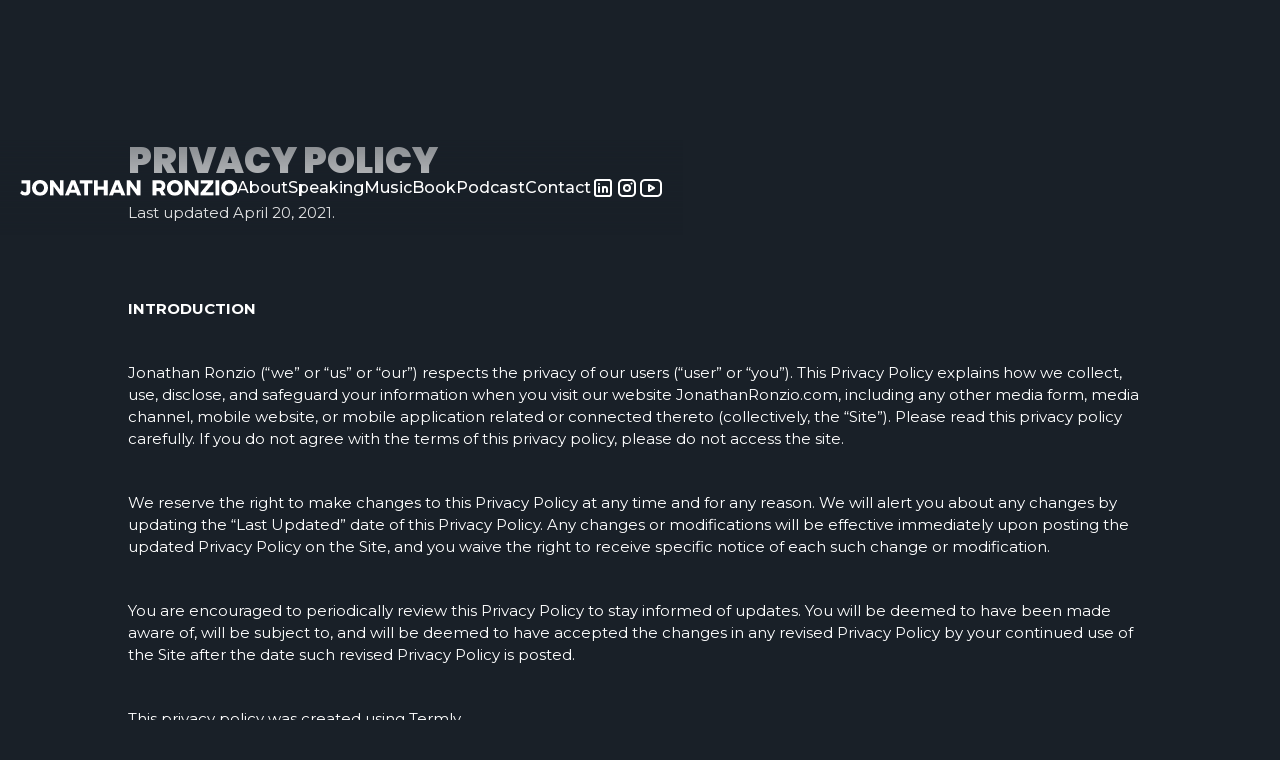

--- FILE ---
content_type: text/html
request_url: https://www.jonathanronzio.com/privacy-policy
body_size: 10059
content:
<!DOCTYPE html><!-- Last Published: Mon Dec 01 2025 20:08:29 GMT+0000 (Coordinated Universal Time) --><html data-wf-domain="www.jonathanronzio.com" data-wf-page="610059d6b605fd0adf34357c" data-wf-site="60f9c994c29e6612d779fd0e"><head><meta charset="utf-8"/><title>Privacy Policy</title><meta content="Privacy Policy" property="og:title"/><meta content="Privacy Policy" property="twitter:title"/><meta content="width=device-width, initial-scale=1" name="viewport"/><link href="https://cdn.prod.website-files.com/60f9c994c29e6612d779fd0e/css/jonathan-ronzio.webflow.shared.6540ff7b6.css" rel="stylesheet" type="text/css"/><link href="https://fonts.googleapis.com" rel="preconnect"/><link href="https://fonts.gstatic.com" rel="preconnect" crossorigin="anonymous"/><script src="https://ajax.googleapis.com/ajax/libs/webfont/1.6.26/webfont.js" type="text/javascript"></script><script type="text/javascript">WebFont.load({  google: {    families: ["Montserrat:100,100italic,200,200italic,300,300italic,400,400italic,500,500italic,600,600italic,700,700italic,800,800italic,900,900italic","Nothing You Could Do:regular","Poppins:regular,800,900"]  }});</script><script type="text/javascript">!function(o,c){var n=c.documentElement,t=" w-mod-";n.className+=t+"js",("ontouchstart"in o||o.DocumentTouch&&c instanceof DocumentTouch)&&(n.className+=t+"touch")}(window,document);</script><link href="https://cdn.prod.website-files.com/60f9c994c29e6612d779fd0e/60f9ca041c812be7b8e8be55_jr-favicon.png" rel="shortcut icon" type="image/x-icon"/><link href="https://cdn.prod.website-files.com/60f9c994c29e6612d779fd0e/61058b2544a26f17542b6b3e_ronzio-site-img.jpg" rel="apple-touch-icon"/><script async="" src="https://www.googletagmanager.com/gtag/js?id=UA-24605134-2"></script><script type="text/javascript">window.dataLayer = window.dataLayer || [];function gtag(){dataLayer.push(arguments);}gtag('js', new Date());gtag('config', 'UA-24605134-2', {'anonymize_ip': false});</script><script async="" src="https://www.googletagmanager.com/gtag/js?id=G-376444504"></script><script type="text/javascript">window.dataLayer = window.dataLayer || [];function gtag(){dataLayer.push(arguments);}gtag('set', 'developer_id.dZGVlNj', true);gtag('js', new Date());gtag('config', 'G-376444504');</script><style>
.w-slider-dot {
  height: 10px;
  width: 10px;
  background-color: rgba(255,255,255,0.0);
  border: 2px solid #F25555;
}
.w-slider-dot.w-active {
  height: 10px;
  width: 10px;
  background: #F25555;
}
</style></head><body class="home-body"><div data-collapse="medium" data-animation="default" data-duration="400" data-w-id="3e8414be-7d96-0f18-368f-894207be5538" data-easing="ease" data-easing2="ease" role="banner" class="navbar w-nav"><div class="w-layout-blockcontainer container--1440 w-container"><div class="navbar--wrap-new"><a href="/" class="navbar-brand-new w-nav-brand"><img src="https://cdn.prod.website-files.com/60f9c994c29e6612d779fd0e/60f9dae58ab155de1e394e46_jr-logo.svg" loading="lazy" alt="Jonathan Ronzio logo." class="brand-logo"/></a><nav role="navigation" class="navbar-menu w-nav-menu"><a href="/about" class="navbar-link__wrap-new w-inline-block"><div class="navbar-link__text">About</div></a><a href="/speaking-new" class="navbar-link__wrap-new w-inline-block"><div class="navbar-link__text">Speaking</div></a><a href="https://www.ronziomusic.com" target="_blank" class="navbar-link__wrap-new w-inline-block"><div class="navbar-link__text">Music</div></a><a href="https://www.sprocesses.com/" target="_blank" class="navbar-link__wrap-new w-inline-block"><div class="navbar-link__text">Book</div></a><a href="/podcast" class="navbar-link__wrap-new w-inline-block"><div class="navbar-link__text">Podcast</div></a><a href="/contact" class="navbar-link__wrap-new w-inline-block"><div class="navbar-link__text">Contact</div></a><div class="navbar-social-new"><a href="https://www.linkedin.com/in/jonathanronzio/" target="_blank" class="navbar-social__link w-inline-block"><div class="navbar-social__icon w-embed"><svg  xmlns="http://www.w3.org/2000/svg"  width="100%"  height="100%"  viewBox="0 0 24 24"  fill="none"  stroke="currentColor"  stroke-width="2"  stroke-linecap="round"  stroke-linejoin="round">
<path stroke="none" d="M0 0h24v24H0z" fill="none"/>
<path d="M4 4m0 2a2 2 0 0 1 2 -2h12a2 2 0 0 1 2 2v12a2 2 0 0 1 -2 2h-12a2 2 0 0 1 -2 -2z" />
<path d="M8 11l0 5" /><path d="M8 8l0 .01" />
<path d="M12 16l0 -5" />
<path d="M16 16v-3a2 2 0 0 0 -4 0" />
</svg></div></a><a href="https://www.instagram.com/jonathanronzio/" target="_blank" class="navbar-social__link w-inline-block"><div class="navbar-social__icon w-embed"><svg  xmlns="http://www.w3.org/2000/svg"  width="100%"  height="100%"  viewBox="0 0 24 24"  fill="none"  stroke="currentColor"  stroke-width="2"  stroke-linecap="round"  stroke-linejoin="round">
<path stroke="none" d="M0 0h24v24H0z" fill="none"/>
<path d="M4 4m0 4a4 4 0 0 1 4 -4h8a4 4 0 0 1 4 4v8a4 4 0 0 1 -4 4h-8a4 4 0 0 1 -4 -4z" />
<path d="M12 12m-3 0a3 3 0 1 0 6 0a3 3 0 1 0 -6 0" />
<path d="M16.5 7.5l0 .01" />
</svg></div></a><a href="https://www.youtube.com/channel/UCiustCmAUJ1tEjSsZRCakTw" target="_blank" class="navbar-social__link w-inline-block"><div class="navbar-social__icon w-embed"><svg  xmlns="http://www.w3.org/2000/svg"  width="100%"  height="100%"  viewBox="0 0 24 24"  fill="none"  stroke="currentColor"  stroke-width="2"  stroke-linecap="round"  stroke-linejoin="round">
<path stroke="none" d="M0 0h24v24H0z" fill="none"/>
<path d="M2 8a4 4 0 0 1 4 -4h12a4 4 0 0 1 4 4v8a4 4 0 0 1 -4 4h-12a4 4 0 0 1 -4 -4v-8z" />
<path d="M10 9l5 3l-5 3z" />
</svg></div></a></div></nav><div data-w-id="3e8414be-7d96-0f18-368f-894207be5556" class="menu-button w-nav-button"><img src="https://cdn.prod.website-files.com/60f9c994c29e6612d779fd0e/60f9d9e8795111afc8ec1d29_hamburger-icon.svg" loading="lazy" alt="Mobile menu icon." class="hamburger"/></div></div></div></div><div class="legal-text-wrapper"><div class="white-text w-richtext"><h2>Privacy Policy</h2><p>Last updated April 20, 2021.</p><p><br/></p><p><br/></p><p><strong>INTRODUCTION</strong></p><p><br/></p><p>Jonathan Ronzio (“we” or “us” or “our”) respects the privacy of our users (“user” or “you”). This Privacy Policy explains how we collect, use, disclose, and safeguard your information when you visit our website JonathanRonzio.com, including any other media form, media channel, mobile website, or mobile application related or connected thereto (collectively, the “Site”). Please read this privacy policy carefully. If you do not agree with the terms of this privacy policy, please do not access the site. </p><p><br/></p><p>We reserve the right to make changes to this Privacy Policy at any time and for any reason. We will alert you about any changes by updating the “Last Updated” date of this Privacy Policy. Any changes or modifications will be effective immediately upon posting the updated Privacy Policy on the Site, and you waive the right to receive specific notice of each such change or modification. </p><p><br/></p><p>You are encouraged to periodically review this Privacy Policy to stay informed of updates. You will be deemed to have been made aware of, will be subject to, and will be deemed to have accepted the changes in any revised Privacy Policy by your continued use of the Site after the date such revised Privacy Policy is posted. </p><p><br/></p><p>This privacy policy was created using Termly.</p><p><br/></p><p>COLLECTION OF YOUR INFORMATION</p><p><br/></p><p>We may collect information about you in a variety of ways. The information we may collect on the Site includes:</p><p><br/></p><p>Personal Data </p><p>Personally identifiable information, such as your name, shipping address, email address, and telephone number, and demographic information, such as your age, gender, hometown, and interests, that you voluntarily give to us or when you choose to participate in various activities related to the Site, such as online chat and message boards. You are under no obligation to provide us with personal information of any kind, however your refusal to do so may prevent you from using certain features of the Site.</p><p><br/></p><p>Derivative Data </p><p>Information our servers automatically collect when you access the Site, such as your IP address, your browser type, your operating system, your access times, and the pages you have viewed directly before and after accessing the Site. </p><p><br/></p><p>Financial Data </p><p>Financial information, such as data related to your payment method (e.g. valid credit card number, card brand, expiration date) that we may collect when you purchase, order, return, exchange, or request information about our services from the Site.</p><p><br/></p><p>Facebook Permissions </p><p>The Site may by default access your Facebook basic account information, including your name, email, gender, birthday, current city, and profile picture URL, as well as other information that you choose to make public. We may also request access to other permissions related to your account, such as friends, checkins, and likes, and you may choose to grant or deny us access to each individual permission. For more information regarding Facebook permissions, refer to the Facebook Permissions Reference page.</p><p><br/></p><p>Data From Social Networks </p><p>User information from social networking sites, such as Apple’s Game Center, Facebook, Google+, Instagram, Pinterest, Twitter, including your name, your social network username, location, gender, birth date, email address, profile picture, and public data for contacts, if you connect your account to such social networks.</p><p><br/></p><p>Mobile Device Data </p><p>Device information, such as your mobile device ID, model, and manufacturer, and information about the location of your device, if you access the Site from a mobile device.</p><p><br/></p><p>Third-Party Data </p><p>Information from third parties, such as personal information or network friends, if you connect your account to the third party and grant the Site permission to access this information.</p><p><br/></p><p>Data From Contests, Giveaways, and Surveys </p><p>Personal and other information you may provide when entering contests or giveaways and/or responding to surveys.</p><p><br/></p><p>Mobile Application Information</p><p>If you connect using our mobile application:</p><p><br/></p><ul role="list"><li><em>Geo-Location Information.</em><strong> </strong>We may request access or permission to and track location-based information from your mobile device, either continuously or while you are using our mobile application, to provide location-based services. If you wish to change our access or permissions, you may do so in your device’s settings.</li><li><em>Mobile Device Access.</em><strong> </strong>We may request access or permission to certain features from your mobile device, including your mobile device’s bluetooth, calendar, camera, contacts, microphone, reminders, sensors, SMS messages, social media accounts, storage, and other features. If you wish to change our access or permissions, you may do so in your device’s settings.</li><li><em>Mobile Device Data.</em><strong> </strong>We may collect device information (such as your mobile device ID, model and manufacturer), operating system, version information and IP address.</li><li><em>Push Notifications. </em>We may request to send you push notifications regarding your account or the Application. If you wish to opt-out from receiving these types of communications, you may turn them off in your device’s settings.</li></ul><p><br/></p><p>USE OF YOUR INFORMATION </p><p><br/></p><p>Having accurate information about you permits us to provide you with a smooth, efficient, and customized experience. Specifically, we may use information collected about you via the Site to: </p><p><br/></p><ul role="list"><li>Administer sweepstakes, promotions, and contests. </li><li>Assist law enforcement and respond to subpoena.</li><li>Compile anonymous statistical data and analysis for use internally or with third parties. </li><li>Create and manage your account.</li><li>Deliver targeted advertising, coupons, newsletters, and other information regarding promotions and the Site to you. </li><li>Email you regarding your account or order.</li><li>Enable user-to-user communications.</li><li>Fulfill and manage purchases, orders, payments, and other transactions related to the Site.</li><li>Generate a personal profile about you to make future visits to the Site more personalized.</li><li>Increase the efficiency and operation of the Site.</li><li>Monitor and analyze usage and trends to improve your experience with the Site.</li><li>Notify you of updates to the Site.</li><li>Offer new products, services, and/or recommendations to you.</li><li>Perform other business activities as needed.</li><li>Prevent fraudulent transactions, monitor against theft, and protect against criminal activity.</li><li>Process payments and refunds.</li><li>Request feedback and contact you about your use of the Site. </li><li>Resolve disputes and troubleshoot problems.</li><li>Respond to product and customer service requests.</li><li>Send you a newsletter.</li><li>Solicit support for the Site.</li></ul><p><br/></p><p>DISCLOSURE OF YOUR INFORMATION</p><p><br/></p><p>We may share information we have collected about you in certain situations. Your information may be disclosed as follows: </p><p><br/></p><p>By Law or to Protect Rights </p><p>If we believe the release of information about you is necessary to respond to legal process, to investigate or remedy potential violations of our policies, or to protect the rights, property, and safety of others, we may share your information as permitted or required by any applicable law, rule, or regulation. This includes exchanging information with other entities for fraud protection and credit risk reduction.</p><p><br/></p><p>Third-Party Service Providers </p><p>We may share your information with third parties that perform services for us or on our behalf, including payment processing, data analysis, email delivery, hosting services, customer service, and marketing assistance. </p><p><br/></p><p>Marketing Communications</p><p>With your consent, or with an opportunity for you to withdraw consent, we may share your information with third parties for marketing purposes, as permitted by law.</p><p><br/></p><p>Interactions with Other Users </p><p>If you interact with other users of the Site, those users may see your name, profile photo, and descriptions of your activity, including sending invitations to other users, chatting with other users, liking posts, following blogs. </p><p><br/></p><p>Online Postings</p><p>When you post comments, contributions or other content to the Site, your posts may be viewed by all users and may be publicly distributed outside the Site in perpetuity. </p><p><br/></p><p>Third-Party Advertisers </p><p>We may use third-party advertising companies to serve ads when you visit the Site [or our mobile application]. These companies may use information about your visits to the Site and other websites that are contained in web cookies in order to provide advertisements about goods and services of interest to you. </p><p><br/></p><p>Affiliates </p><p>We may share your information with our affiliates, in which case we will require those affiliates to honor this Privacy Policy. Affiliates include our parent company and any subsidiaries, joint venture partners or other companies that we control or that are under common control with us.</p><p><br/></p><p>Business Partners </p><p>We may share your information with our business partners to offer you certain products, services or promotions. <strong> </strong></p><p><br/></p><p>Social Media Contacts </p><p>If you connect to the Site through a social network, your contacts on the social network will see your name, profile photo, and descriptions of your activity.</p><p><br/></p><p>Other Third Parties</p><p>We may share your information with advertisers and investors for the purpose of conducting general business analysis. We may also share your information with such third parties for marketing purposes, as permitted by law. </p><p><br/></p><p>Sale or Bankruptcy </p><p>If we reorganize or sell all or a portion of our assets, undergo a merger, or are acquired by another entity, we may transfer your information to the successor entity. If we go out of business or enter bankruptcy, your information would be an asset transferred or acquired by a third party. You acknowledge that such transfers may occur and that the transferee may decline honor commitments we made in this Privacy Policy.</p><p><br/></p><p>We are not responsible for the actions of third parties with whom you share personal or sensitive data, and we have no authority to manage or control third-party solicitations. If you no longer wish to receive correspondence, emails or other communications from third parties, you are responsible for contacting the third party directly.</p><p><br/></p><p>TRACKING TECHNOLOGIES</p><p><br/></p><p>Cookies and Web Beacons</p><p>We may use cookies, web beacons, tracking pixels, and other tracking technologies on the Site and our mobile application to help customize the Site and our mobile application and improve your experience. When you access the Site [or our mobile application], your personal information is not collected through the use of tracking technology. Most browsers are set to accept cookies by default. You can remove or reject cookies, but be aware that such action could affect the availability and functionality of the Site or our mobile application. You may not decline web beacons. However, they can be rendered ineffective by declining all cookies or by modifying your web browser’s settings to notify you each time a cookie is tendered, permitting you to accept or decline cookies on an individual basis.</p><p><br/></p><p>We may use cookies, web beacons, tracking pixels, and other tracking technologies on the Site and our mobile application to help customize the Site and our mobile application and improve your experience. For more information on how we use cookies, please refer to our Cookie Policy posted on the Site, which is incorporated into this Privacy Policy. By using the Site, you agree to be bound by our Cookie Policy.</p><p><br/></p><p>Internet-Based Advertising</p><p>Additionally, we may use third-party software to serve ads on the Site, implement email marketing campaigns, and manage other interactive marketing initiatives. This third-party software may use cookies or similar tracking technology to help manage and optimize your online experience with us. For more information about opting-out of interest-based ads, visit the Network Advertising Initiative Opt-Out Tool or Digital Advertising Alliance Opt-Out Tool.</p><p><br/></p><p>Website Analytics </p><p>We may also partner with selected third-party vendors, to allow tracking technologies and remarketing services on the Site and our mobile application through the use of first party cookies and third-party cookies, to, among other things, analyze and track users’ use of the Site and our mobile application, determine the popularity of certain content and better understand online activity. By accessing the Site, our mobile application, you consent to the collection and use of your information by these third-party vendors. You are encouraged to review their privacy policy and contact them directly for responses to your questions. We do not transfer personal information to these third-party vendors. However, if you do not want any information to be collected and used by tracking technologies, you can visit the third-party vendor or the Network Advertising Initiative Opt-Out Tool or Digital Advertising Alliance Opt-Out Tool.</p><p><br/></p><p>You should be aware that getting a new computer, installing a new browser, upgrading an existing browser, or erasing or otherwise altering your browser’s cookies files may also clear certain opt-out cookies, plug-ins, or settings.</p><p><br/></p><p>THIRD-PARTY WEBSITES</p><p><br/></p><p>The Site and our mobile application may contain links to third-party websites and applications of interest, including advertisements and external services, that are not affiliated with us. Once you have used these links to leave the Site [or our mobile application], any information you provide to these third parties is not covered by this Privacy Policy, and we cannot guarantee the safety and privacy of your information. Before visiting and providing any information to any third-party websites, you should inform yourself of the privacy policies and practices (if any) of the third party responsible for that website, and should take those steps necessary to, in your discretion, protect the privacy of your information. We are not responsible for the content or privacy and security practices and policies of any third parties, including other sites, services or applications that may be linked to or from the Site or our mobile application.</p><p><br/></p><p>SECURITY OF YOUR INFORMATION</p><p><br/></p><p>We use administrative, technical, and physical security measures to help protect your personal information. While we have taken reasonable steps to secure the personal information you provide to us, please be aware that despite our efforts, no security measures are perfect or impenetrable, and no method of data transmission can be guaranteed against any interception or other type of misuse. Any information disclosed online is vulnerable to interception and misuse by unauthorized parties. Therefore, we cannot guarantee complete security if you provide personal information.</p><p><br/></p><p>POLICY FOR CHILDREN</p><p><br/></p><p>We do not knowingly solicit information from or market to children under the age of 13. If you become aware of any data we have collected from children under age 13, please contact us using the contact information provided below. </p><p><br/></p><p>CONTROLS FOR DO-NOT-TRACK FEATURES </p><p><br/></p><p>Most web browsers and some mobile operating systems include a Do-Not-Track (“DNT”) feature or setting you can activate to signal your privacy preference not to have data about your online browsing activities monitored and collected. No uniform technology standard for recognizing and implementing DNT signals has been finalized. As such, we do not currently respond to DNT browser signals or any other mechanism that automatically communicates your choice not to be tracked online. If a standard for online tracking is adopted that we must follow in the future, we will inform you about that practice in a revised version of this Privacy Policy. Most web browsers and some mobile operating systems and our mobile applications include a Do-Not-Track (“DNT”) feature or setting you can activate to signal your privacy preference not to have data about your online browsing activities monitored and collected. If you set the DNT signal on your browser, we will respond to such DNT browser signals. </p><p><br/></p><p>OPTIONS REGARDING YOUR INFORMATION</p><p><br/></p><p>Emails and Communications</p><p>If you no longer wish to receive correspondence, emails, or other communications from us, you may opt-out by:</p><ul role="list"><li>Noting your preferences at the time you register your account with the Site or our mobile application</li><li>Logging into your account settings and updating your preferences.</li><li>Contacting us using the contact information provided below</li></ul><p>If you no longer wish to receive correspondence, emails, or other communications from third parties, you are responsible for contacting the third party directly. </p><p><br/></p><p>CALIFORNIA PRIVACY RIGHTS</p><p><br/></p><p>California Civil Code Section 1798.83, also known as the “Shine The Light” law, permits our users who are California residents to request and obtain from us, once a year and free of charge, information about categories of personal information (if any) we disclosed to third parties for direct marketing purposes and the names and addresses of all third parties with which we shared personal information in the immediately preceding calendar year. If you are a California resident and would like to make such a request, please submit your request in writing to us using the contact information provided below.</p><p><br/></p><p>If you are under 18 years of age, reside in California, and have a registered account with the Site or our mobile application, you have the right to request removal of unwanted data that you publicly post on the Site or our mobile application. To request removal of such data, please contact us using the contact information provided below, and include the email address associated with your account and a statement that you reside in California. We will make sure the data is not publicly displayed on the Site or our mobile application, but please be aware that the data may not be completely or comprehensively removed from our systems.</p><p><br/></p><p>CONTACT US</p><p><br/></p><p>If you have questions or comments about this Privacy Policy, please contact us at:</p><p>Becky Winter</p><p><a href="mailto:becky@trainual.com">becky@trainual.com</a><br/></p></div></div><div class="instagram-embed w-embed w-script"><script src="https://apps.elfsight.com/p/platform.js" defer></script>
<div class="elfsight-app-38b1f794-c706-44f0-9414-3f3a16fc1d37"></div></div><div class="footer"><div class="w-layout-grid footer-grid"><div id="w-node-_6ac48e48-fa4c-9e11-dec3-238523e5ddcb-23e5ddc9" class="text-wrapper"><p class="white-text">Jonathan Ronzio is an entrepreneur, marketing leader, adventurer, athlete, and award-winning storyteller.</p><div class="social-wrapper"><a href="https://twitter.com/jonathanronzio" target="_blank" class="social-link w-inline-block"><img src="https://cdn.prod.website-files.com/60f9c994c29e6612d779fd0e/60f9d9e99de089e19586270e_twitter-icon.svg" loading="lazy" alt="Twitter icon."/></a><a href="https://www.instagram.com/jonathanronzio/" target="_blank" class="social-link w-inline-block"><img src="https://cdn.prod.website-files.com/60f9c994c29e6612d779fd0e/60f9d9e99bbefb746f991250_insta-icon.svg" loading="lazy" alt="Instagram icon."/></a><a href="https://www.facebook.com/officialjonathanronzio" target="_blank" class="social-link w-inline-block"><img src="https://cdn.prod.website-files.com/60f9c994c29e6612d779fd0e/60f9d9e8cce0ca6c1fc78476_facebook-icon.svg" loading="lazy" alt="Facebook icon."/></a><a href="https://www.youtube.com/channel/UCiustCmAUJ1tEjSsZRCakTw" target="_blank" class="social-link w-inline-block"><img src="https://cdn.prod.website-files.com/60f9c994c29e6612d779fd0e/60f9d9eaf95a97ab704e0ca1_youtube-icon.svg" loading="lazy" alt="Youtube icon."/></a><a href="https://www.linkedin.com/in/jonathanronzio/" target="_blank" class="social-link w-inline-block"><img src="https://cdn.prod.website-files.com/60f9c994c29e6612d779fd0e/60f9d9e908866a208025e7e8_linkedin-icon.svg" loading="lazy" alt="LinkedIn icon."/></a></div></div><div id="w-node-_6ac48e48-fa4c-9e11-dec3-238523e5ddd9-23e5ddc9" class="text-wrapper"><p class="white-text"><a href="https://trainual.com" class="footer-link">Business<br/></a><a href="https://open.spotify.com/artist/2D8X4ClODCDXtnVX8vTFBn?si=zHf0er4yQguzVL_0ZI_aNQ" class="footer-link">Music</a><br/><a href="https://www.sprocesses.com/" class="footer-link">Book</a><br/><a href="/speaking-new" class="footer-link">Speaking<br/></a><a href="/about" class="footer-link">About<br/></a><a href="/contact" class="footer-link">Contact</a></p></div><div id="w-node-_6ac48e48-fa4c-9e11-dec3-238523e5dde6-23e5ddc9" class="text-wrapper"><p class="white-text">Book Jonathan as a speaker for your next event to motivate and inspire audiences.</p><a href="https://jonathanronzio.com/speaking#speaking-request" class="button white-text w-button">Book Speaking</a></div><div id="w-node-_6ac48e48-fa4c-9e11-dec3-238523e5ddeb-23e5ddc9" class="text-wrapper"><div class="fine-print white-text"><a href="/privacy-policy" aria-current="page" class="footer-link w--current">Privacy Policy</a>  |  <a href="/terms-of-use" class="footer-link">Terms of Use</a>  |  © Jonathan Ronzio. All Rights Reserved.</div></div></div><img src="https://cdn.prod.website-files.com/60f9c994c29e6612d779fd0e/60f9d9e93c851ca7c705a04c_jr-footer.svg" loading="lazy" alt="" class="jr-footer"/></div><script src="https://d3e54v103j8qbb.cloudfront.net/js/jquery-3.5.1.min.dc5e7f18c8.js?site=60f9c994c29e6612d779fd0e" type="text/javascript" integrity="sha256-9/aliU8dGd2tb6OSsuzixeV4y/faTqgFtohetphbbj0=" crossorigin="anonymous"></script><script src="https://cdn.prod.website-files.com/60f9c994c29e6612d779fd0e/js/webflow.schunk.36b8fb49256177c8.js" type="text/javascript"></script><script src="https://cdn.prod.website-files.com/60f9c994c29e6612d779fd0e/js/webflow.schunk.0cc5747b25ef4cae.js" type="text/javascript"></script><script src="https://cdn.prod.website-files.com/60f9c994c29e6612d779fd0e/js/webflow.98457a98.f6b40a96fe286131.js" type="text/javascript"></script></body></html>

--- FILE ---
content_type: text/css
request_url: https://cdn.prod.website-files.com/60f9c994c29e6612d779fd0e/css/jonathan-ronzio.webflow.shared.6540ff7b6.css
body_size: 22088
content:
html {
  -webkit-text-size-adjust: 100%;
  -ms-text-size-adjust: 100%;
  font-family: sans-serif;
}

body {
  margin: 0;
}

article, aside, details, figcaption, figure, footer, header, hgroup, main, menu, nav, section, summary {
  display: block;
}

audio, canvas, progress, video {
  vertical-align: baseline;
  display: inline-block;
}

audio:not([controls]) {
  height: 0;
  display: none;
}

[hidden], template {
  display: none;
}

a {
  background-color: #0000;
}

a:active, a:hover {
  outline: 0;
}

abbr[title] {
  border-bottom: 1px dotted;
}

b, strong {
  font-weight: bold;
}

dfn {
  font-style: italic;
}

h1 {
  margin: .67em 0;
  font-size: 2em;
}

mark {
  color: #000;
  background: #ff0;
}

small {
  font-size: 80%;
}

sub, sup {
  vertical-align: baseline;
  font-size: 75%;
  line-height: 0;
  position: relative;
}

sup {
  top: -.5em;
}

sub {
  bottom: -.25em;
}

img {
  border: 0;
}

svg:not(:root) {
  overflow: hidden;
}

hr {
  box-sizing: content-box;
  height: 0;
}

pre {
  overflow: auto;
}

code, kbd, pre, samp {
  font-family: monospace;
  font-size: 1em;
}

button, input, optgroup, select, textarea {
  color: inherit;
  font: inherit;
  margin: 0;
}

button {
  overflow: visible;
}

button, select {
  text-transform: none;
}

button, html input[type="button"], input[type="reset"] {
  -webkit-appearance: button;
  cursor: pointer;
}

button[disabled], html input[disabled] {
  cursor: default;
}

button::-moz-focus-inner, input::-moz-focus-inner {
  border: 0;
  padding: 0;
}

input {
  line-height: normal;
}

input[type="checkbox"], input[type="radio"] {
  box-sizing: border-box;
  padding: 0;
}

input[type="number"]::-webkit-inner-spin-button, input[type="number"]::-webkit-outer-spin-button {
  height: auto;
}

input[type="search"] {
  -webkit-appearance: none;
}

input[type="search"]::-webkit-search-cancel-button, input[type="search"]::-webkit-search-decoration {
  -webkit-appearance: none;
}

legend {
  border: 0;
  padding: 0;
}

textarea {
  overflow: auto;
}

optgroup {
  font-weight: bold;
}

table {
  border-collapse: collapse;
  border-spacing: 0;
}

td, th {
  padding: 0;
}

@font-face {
  font-family: webflow-icons;
  src: url("[data-uri]") format("truetype");
  font-weight: normal;
  font-style: normal;
}

[class^="w-icon-"], [class*=" w-icon-"] {
  speak: none;
  font-variant: normal;
  text-transform: none;
  -webkit-font-smoothing: antialiased;
  -moz-osx-font-smoothing: grayscale;
  font-style: normal;
  font-weight: normal;
  line-height: 1;
  font-family: webflow-icons !important;
}

.w-icon-slider-right:before {
  content: "";
}

.w-icon-slider-left:before {
  content: "";
}

.w-icon-nav-menu:before {
  content: "";
}

.w-icon-arrow-down:before, .w-icon-dropdown-toggle:before {
  content: "";
}

.w-icon-file-upload-remove:before {
  content: "";
}

.w-icon-file-upload-icon:before {
  content: "";
}

* {
  box-sizing: border-box;
}

html {
  height: 100%;
}

body {
  color: #333;
  background-color: #fff;
  min-height: 100%;
  margin: 0;
  font-family: Arial, sans-serif;
  font-size: 14px;
  line-height: 20px;
}

img {
  vertical-align: middle;
  max-width: 100%;
  display: inline-block;
}

html.w-mod-touch * {
  background-attachment: scroll !important;
}

.w-block {
  display: block;
}

.w-inline-block {
  max-width: 100%;
  display: inline-block;
}

.w-clearfix:before, .w-clearfix:after {
  content: " ";
  grid-area: 1 / 1 / 2 / 2;
  display: table;
}

.w-clearfix:after {
  clear: both;
}

.w-hidden {
  display: none;
}

.w-button {
  color: #fff;
  line-height: inherit;
  cursor: pointer;
  background-color: #3898ec;
  border: 0;
  border-radius: 0;
  padding: 9px 15px;
  text-decoration: none;
  display: inline-block;
}

input.w-button {
  -webkit-appearance: button;
}

html[data-w-dynpage] [data-w-cloak] {
  color: #0000 !important;
}

.w-code-block {
  margin: unset;
}

pre.w-code-block code {
  all: inherit;
}

.w-optimization {
  display: contents;
}

.w-webflow-badge, .w-webflow-badge > img {
  box-sizing: unset;
  width: unset;
  height: unset;
  max-height: unset;
  max-width: unset;
  min-height: unset;
  min-width: unset;
  margin: unset;
  padding: unset;
  float: unset;
  clear: unset;
  border: unset;
  border-radius: unset;
  background: unset;
  background-image: unset;
  background-position: unset;
  background-size: unset;
  background-repeat: unset;
  background-origin: unset;
  background-clip: unset;
  background-attachment: unset;
  background-color: unset;
  box-shadow: unset;
  transform: unset;
  direction: unset;
  font-family: unset;
  font-weight: unset;
  color: unset;
  font-size: unset;
  line-height: unset;
  font-style: unset;
  font-variant: unset;
  text-align: unset;
  letter-spacing: unset;
  -webkit-text-decoration: unset;
  text-decoration: unset;
  text-indent: unset;
  text-transform: unset;
  list-style-type: unset;
  text-shadow: unset;
  vertical-align: unset;
  cursor: unset;
  white-space: unset;
  word-break: unset;
  word-spacing: unset;
  word-wrap: unset;
  transition: unset;
}

.w-webflow-badge {
  white-space: nowrap;
  cursor: pointer;
  box-shadow: 0 0 0 1px #0000001a, 0 1px 3px #0000001a;
  visibility: visible !important;
  opacity: 1 !important;
  z-index: 2147483647 !important;
  color: #aaadb0 !important;
  overflow: unset !important;
  background-color: #fff !important;
  border-radius: 3px !important;
  width: auto !important;
  height: auto !important;
  margin: 0 !important;
  padding: 6px !important;
  font-size: 12px !important;
  line-height: 14px !important;
  text-decoration: none !important;
  display: inline-block !important;
  position: fixed !important;
  inset: auto 12px 12px auto !important;
  transform: none !important;
}

.w-webflow-badge > img {
  position: unset;
  visibility: unset !important;
  opacity: 1 !important;
  vertical-align: middle !important;
  display: inline-block !important;
}

h1, h2, h3, h4, h5, h6 {
  margin-bottom: 10px;
  font-weight: bold;
}

h1 {
  margin-top: 20px;
  font-size: 38px;
  line-height: 44px;
}

h2 {
  margin-top: 20px;
  font-size: 32px;
  line-height: 36px;
}

h3 {
  margin-top: 20px;
  font-size: 24px;
  line-height: 30px;
}

h4 {
  margin-top: 10px;
  font-size: 18px;
  line-height: 24px;
}

h5 {
  margin-top: 10px;
  font-size: 14px;
  line-height: 20px;
}

h6 {
  margin-top: 10px;
  font-size: 12px;
  line-height: 18px;
}

p {
  margin-top: 0;
  margin-bottom: 10px;
}

blockquote {
  border-left: 5px solid #e2e2e2;
  margin: 0 0 10px;
  padding: 10px 20px;
  font-size: 18px;
  line-height: 22px;
}

figure {
  margin: 0 0 10px;
}

figcaption {
  text-align: center;
  margin-top: 5px;
}

ul, ol {
  margin-top: 0;
  margin-bottom: 10px;
  padding-left: 40px;
}

.w-list-unstyled {
  padding-left: 0;
  list-style: none;
}

.w-embed:before, .w-embed:after {
  content: " ";
  grid-area: 1 / 1 / 2 / 2;
  display: table;
}

.w-embed:after {
  clear: both;
}

.w-video {
  width: 100%;
  padding: 0;
  position: relative;
}

.w-video iframe, .w-video object, .w-video embed {
  border: none;
  width: 100%;
  height: 100%;
  position: absolute;
  top: 0;
  left: 0;
}

fieldset {
  border: 0;
  margin: 0;
  padding: 0;
}

button, [type="button"], [type="reset"] {
  cursor: pointer;
  -webkit-appearance: button;
  border: 0;
}

.w-form {
  margin: 0 0 15px;
}

.w-form-done {
  text-align: center;
  background-color: #ddd;
  padding: 20px;
  display: none;
}

.w-form-fail {
  background-color: #ffdede;
  margin-top: 10px;
  padding: 10px;
  display: none;
}

label {
  margin-bottom: 5px;
  font-weight: bold;
  display: block;
}

.w-input, .w-select {
  color: #333;
  vertical-align: middle;
  background-color: #fff;
  border: 1px solid #ccc;
  width: 100%;
  height: 38px;
  margin-bottom: 10px;
  padding: 8px 12px;
  font-size: 14px;
  line-height: 1.42857;
  display: block;
}

.w-input::placeholder, .w-select::placeholder {
  color: #999;
}

.w-input:focus, .w-select:focus {
  border-color: #3898ec;
  outline: 0;
}

.w-input[disabled], .w-select[disabled], .w-input[readonly], .w-select[readonly], fieldset[disabled] .w-input, fieldset[disabled] .w-select {
  cursor: not-allowed;
}

.w-input[disabled]:not(.w-input-disabled), .w-select[disabled]:not(.w-input-disabled), .w-input[readonly], .w-select[readonly], fieldset[disabled]:not(.w-input-disabled) .w-input, fieldset[disabled]:not(.w-input-disabled) .w-select {
  background-color: #eee;
}

textarea.w-input, textarea.w-select {
  height: auto;
}

.w-select {
  background-color: #f3f3f3;
}

.w-select[multiple] {
  height: auto;
}

.w-form-label {
  cursor: pointer;
  margin-bottom: 0;
  font-weight: normal;
  display: inline-block;
}

.w-radio {
  margin-bottom: 5px;
  padding-left: 20px;
  display: block;
}

.w-radio:before, .w-radio:after {
  content: " ";
  grid-area: 1 / 1 / 2 / 2;
  display: table;
}

.w-radio:after {
  clear: both;
}

.w-radio-input {
  float: left;
  margin: 3px 0 0 -20px;
  line-height: normal;
}

.w-file-upload {
  margin-bottom: 10px;
  display: block;
}

.w-file-upload-input {
  opacity: 0;
  z-index: -100;
  width: .1px;
  height: .1px;
  position: absolute;
  overflow: hidden;
}

.w-file-upload-default, .w-file-upload-uploading, .w-file-upload-success {
  color: #333;
  display: inline-block;
}

.w-file-upload-error {
  margin-top: 10px;
  display: block;
}

.w-file-upload-default.w-hidden, .w-file-upload-uploading.w-hidden, .w-file-upload-error.w-hidden, .w-file-upload-success.w-hidden {
  display: none;
}

.w-file-upload-uploading-btn {
  cursor: pointer;
  background-color: #fafafa;
  border: 1px solid #ccc;
  margin: 0;
  padding: 8px 12px;
  font-size: 14px;
  font-weight: normal;
  display: flex;
}

.w-file-upload-file {
  background-color: #fafafa;
  border: 1px solid #ccc;
  flex-grow: 1;
  justify-content: space-between;
  margin: 0;
  padding: 8px 9px 8px 11px;
  display: flex;
}

.w-file-upload-file-name {
  font-size: 14px;
  font-weight: normal;
  display: block;
}

.w-file-remove-link {
  cursor: pointer;
  width: auto;
  height: auto;
  margin-top: 3px;
  margin-left: 10px;
  padding: 3px;
  display: block;
}

.w-icon-file-upload-remove {
  margin: auto;
  font-size: 10px;
}

.w-file-upload-error-msg {
  color: #ea384c;
  padding: 2px 0;
  display: inline-block;
}

.w-file-upload-info {
  padding: 0 12px;
  line-height: 38px;
  display: inline-block;
}

.w-file-upload-label {
  cursor: pointer;
  background-color: #fafafa;
  border: 1px solid #ccc;
  margin: 0;
  padding: 8px 12px;
  font-size: 14px;
  font-weight: normal;
  display: inline-block;
}

.w-icon-file-upload-icon, .w-icon-file-upload-uploading {
  width: 20px;
  margin-right: 8px;
  display: inline-block;
}

.w-icon-file-upload-uploading {
  height: 20px;
}

.w-container {
  max-width: 940px;
  margin-left: auto;
  margin-right: auto;
}

.w-container:before, .w-container:after {
  content: " ";
  grid-area: 1 / 1 / 2 / 2;
  display: table;
}

.w-container:after {
  clear: both;
}

.w-container .w-row {
  margin-left: -10px;
  margin-right: -10px;
}

.w-row:before, .w-row:after {
  content: " ";
  grid-area: 1 / 1 / 2 / 2;
  display: table;
}

.w-row:after {
  clear: both;
}

.w-row .w-row {
  margin-left: 0;
  margin-right: 0;
}

.w-col {
  float: left;
  width: 100%;
  min-height: 1px;
  padding-left: 10px;
  padding-right: 10px;
  position: relative;
}

.w-col .w-col {
  padding-left: 0;
  padding-right: 0;
}

.w-col-1 {
  width: 8.33333%;
}

.w-col-2 {
  width: 16.6667%;
}

.w-col-3 {
  width: 25%;
}

.w-col-4 {
  width: 33.3333%;
}

.w-col-5 {
  width: 41.6667%;
}

.w-col-6 {
  width: 50%;
}

.w-col-7 {
  width: 58.3333%;
}

.w-col-8 {
  width: 66.6667%;
}

.w-col-9 {
  width: 75%;
}

.w-col-10 {
  width: 83.3333%;
}

.w-col-11 {
  width: 91.6667%;
}

.w-col-12 {
  width: 100%;
}

.w-hidden-main {
  display: none !important;
}

@media screen and (max-width: 991px) {
  .w-container {
    max-width: 728px;
  }

  .w-hidden-main {
    display: inherit !important;
  }

  .w-hidden-medium {
    display: none !important;
  }

  .w-col-medium-1 {
    width: 8.33333%;
  }

  .w-col-medium-2 {
    width: 16.6667%;
  }

  .w-col-medium-3 {
    width: 25%;
  }

  .w-col-medium-4 {
    width: 33.3333%;
  }

  .w-col-medium-5 {
    width: 41.6667%;
  }

  .w-col-medium-6 {
    width: 50%;
  }

  .w-col-medium-7 {
    width: 58.3333%;
  }

  .w-col-medium-8 {
    width: 66.6667%;
  }

  .w-col-medium-9 {
    width: 75%;
  }

  .w-col-medium-10 {
    width: 83.3333%;
  }

  .w-col-medium-11 {
    width: 91.6667%;
  }

  .w-col-medium-12 {
    width: 100%;
  }

  .w-col-stack {
    width: 100%;
    left: auto;
    right: auto;
  }
}

@media screen and (max-width: 767px) {
  .w-hidden-main, .w-hidden-medium {
    display: inherit !important;
  }

  .w-hidden-small {
    display: none !important;
  }

  .w-row, .w-container .w-row {
    margin-left: 0;
    margin-right: 0;
  }

  .w-col {
    width: 100%;
    left: auto;
    right: auto;
  }

  .w-col-small-1 {
    width: 8.33333%;
  }

  .w-col-small-2 {
    width: 16.6667%;
  }

  .w-col-small-3 {
    width: 25%;
  }

  .w-col-small-4 {
    width: 33.3333%;
  }

  .w-col-small-5 {
    width: 41.6667%;
  }

  .w-col-small-6 {
    width: 50%;
  }

  .w-col-small-7 {
    width: 58.3333%;
  }

  .w-col-small-8 {
    width: 66.6667%;
  }

  .w-col-small-9 {
    width: 75%;
  }

  .w-col-small-10 {
    width: 83.3333%;
  }

  .w-col-small-11 {
    width: 91.6667%;
  }

  .w-col-small-12 {
    width: 100%;
  }
}

@media screen and (max-width: 479px) {
  .w-container {
    max-width: none;
  }

  .w-hidden-main, .w-hidden-medium, .w-hidden-small {
    display: inherit !important;
  }

  .w-hidden-tiny {
    display: none !important;
  }

  .w-col {
    width: 100%;
  }

  .w-col-tiny-1 {
    width: 8.33333%;
  }

  .w-col-tiny-2 {
    width: 16.6667%;
  }

  .w-col-tiny-3 {
    width: 25%;
  }

  .w-col-tiny-4 {
    width: 33.3333%;
  }

  .w-col-tiny-5 {
    width: 41.6667%;
  }

  .w-col-tiny-6 {
    width: 50%;
  }

  .w-col-tiny-7 {
    width: 58.3333%;
  }

  .w-col-tiny-8 {
    width: 66.6667%;
  }

  .w-col-tiny-9 {
    width: 75%;
  }

  .w-col-tiny-10 {
    width: 83.3333%;
  }

  .w-col-tiny-11 {
    width: 91.6667%;
  }

  .w-col-tiny-12 {
    width: 100%;
  }
}

.w-widget {
  position: relative;
}

.w-widget-map {
  width: 100%;
  height: 400px;
}

.w-widget-map label {
  width: auto;
  display: inline;
}

.w-widget-map img {
  max-width: inherit;
}

.w-widget-map .gm-style-iw {
  text-align: center;
}

.w-widget-map .gm-style-iw > button {
  display: none !important;
}

.w-widget-twitter {
  overflow: hidden;
}

.w-widget-twitter-count-shim {
  vertical-align: top;
  text-align: center;
  background: #fff;
  border: 1px solid #758696;
  border-radius: 3px;
  width: 28px;
  height: 20px;
  display: inline-block;
  position: relative;
}

.w-widget-twitter-count-shim * {
  pointer-events: none;
  -webkit-user-select: none;
  user-select: none;
}

.w-widget-twitter-count-shim .w-widget-twitter-count-inner {
  text-align: center;
  color: #999;
  font-family: serif;
  font-size: 15px;
  line-height: 12px;
  position: relative;
}

.w-widget-twitter-count-shim .w-widget-twitter-count-clear {
  display: block;
  position: relative;
}

.w-widget-twitter-count-shim.w--large {
  width: 36px;
  height: 28px;
}

.w-widget-twitter-count-shim.w--large .w-widget-twitter-count-inner {
  font-size: 18px;
  line-height: 18px;
}

.w-widget-twitter-count-shim:not(.w--vertical) {
  margin-left: 5px;
  margin-right: 8px;
}

.w-widget-twitter-count-shim:not(.w--vertical).w--large {
  margin-left: 6px;
}

.w-widget-twitter-count-shim:not(.w--vertical):before, .w-widget-twitter-count-shim:not(.w--vertical):after {
  content: " ";
  pointer-events: none;
  border: solid #0000;
  width: 0;
  height: 0;
  position: absolute;
  top: 50%;
  left: 0;
}

.w-widget-twitter-count-shim:not(.w--vertical):before {
  border-width: 4px;
  border-color: #75869600 #5d6c7b #75869600 #75869600;
  margin-top: -4px;
  margin-left: -9px;
}

.w-widget-twitter-count-shim:not(.w--vertical).w--large:before {
  border-width: 5px;
  margin-top: -5px;
  margin-left: -10px;
}

.w-widget-twitter-count-shim:not(.w--vertical):after {
  border-width: 4px;
  border-color: #fff0 #fff #fff0 #fff0;
  margin-top: -4px;
  margin-left: -8px;
}

.w-widget-twitter-count-shim:not(.w--vertical).w--large:after {
  border-width: 5px;
  margin-top: -5px;
  margin-left: -9px;
}

.w-widget-twitter-count-shim.w--vertical {
  width: 61px;
  height: 33px;
  margin-bottom: 8px;
}

.w-widget-twitter-count-shim.w--vertical:before, .w-widget-twitter-count-shim.w--vertical:after {
  content: " ";
  pointer-events: none;
  border: solid #0000;
  width: 0;
  height: 0;
  position: absolute;
  top: 100%;
  left: 50%;
}

.w-widget-twitter-count-shim.w--vertical:before {
  border-width: 5px;
  border-color: #5d6c7b #75869600 #75869600;
  margin-left: -5px;
}

.w-widget-twitter-count-shim.w--vertical:after {
  border-width: 4px;
  border-color: #fff #fff0 #fff0;
  margin-left: -4px;
}

.w-widget-twitter-count-shim.w--vertical .w-widget-twitter-count-inner {
  font-size: 18px;
  line-height: 22px;
}

.w-widget-twitter-count-shim.w--vertical.w--large {
  width: 76px;
}

.w-background-video {
  color: #fff;
  height: 500px;
  position: relative;
  overflow: hidden;
}

.w-background-video > video {
  object-fit: cover;
  z-index: -100;
  background-position: 50%;
  background-size: cover;
  width: 100%;
  height: 100%;
  margin: auto;
  position: absolute;
  inset: -100%;
}

.w-background-video > video::-webkit-media-controls-start-playback-button {
  -webkit-appearance: none;
  display: none !important;
}

.w-background-video--control {
  background-color: #0000;
  padding: 0;
  position: absolute;
  bottom: 1em;
  right: 1em;
}

.w-background-video--control > [hidden] {
  display: none !important;
}

.w-slider {
  text-align: center;
  clear: both;
  -webkit-tap-highlight-color: #0000;
  tap-highlight-color: #0000;
  background: #ddd;
  height: 300px;
  position: relative;
}

.w-slider-mask {
  z-index: 1;
  white-space: nowrap;
  height: 100%;
  display: block;
  position: relative;
  left: 0;
  right: 0;
  overflow: hidden;
}

.w-slide {
  vertical-align: top;
  white-space: normal;
  text-align: left;
  width: 100%;
  height: 100%;
  display: inline-block;
  position: relative;
}

.w-slider-nav {
  z-index: 2;
  text-align: center;
  -webkit-tap-highlight-color: #0000;
  tap-highlight-color: #0000;
  height: 40px;
  margin: auto;
  padding-top: 10px;
  position: absolute;
  inset: auto 0 0;
}

.w-slider-nav.w-round > div {
  border-radius: 100%;
}

.w-slider-nav.w-num > div {
  font-size: inherit;
  line-height: inherit;
  width: auto;
  height: auto;
  padding: .2em .5em;
}

.w-slider-nav.w-shadow > div {
  box-shadow: 0 0 3px #3336;
}

.w-slider-nav-invert {
  color: #fff;
}

.w-slider-nav-invert > div {
  background-color: #2226;
}

.w-slider-nav-invert > div.w-active {
  background-color: #222;
}

.w-slider-dot {
  cursor: pointer;
  background-color: #fff6;
  width: 1em;
  height: 1em;
  margin: 0 3px .5em;
  transition: background-color .1s, color .1s;
  display: inline-block;
  position: relative;
}

.w-slider-dot.w-active {
  background-color: #fff;
}

.w-slider-dot:focus {
  outline: none;
  box-shadow: 0 0 0 2px #fff;
}

.w-slider-dot:focus.w-active {
  box-shadow: none;
}

.w-slider-arrow-left, .w-slider-arrow-right {
  cursor: pointer;
  color: #fff;
  -webkit-tap-highlight-color: #0000;
  tap-highlight-color: #0000;
  -webkit-user-select: none;
  user-select: none;
  width: 80px;
  margin: auto;
  font-size: 40px;
  position: absolute;
  inset: 0;
  overflow: hidden;
}

.w-slider-arrow-left [class^="w-icon-"], .w-slider-arrow-right [class^="w-icon-"], .w-slider-arrow-left [class*=" w-icon-"], .w-slider-arrow-right [class*=" w-icon-"] {
  position: absolute;
}

.w-slider-arrow-left:focus, .w-slider-arrow-right:focus {
  outline: 0;
}

.w-slider-arrow-left {
  z-index: 3;
  right: auto;
}

.w-slider-arrow-right {
  z-index: 4;
  left: auto;
}

.w-icon-slider-left, .w-icon-slider-right {
  width: 1em;
  height: 1em;
  margin: auto;
  inset: 0;
}

.w-slider-aria-label {
  clip: rect(0 0 0 0);
  border: 0;
  width: 1px;
  height: 1px;
  margin: -1px;
  padding: 0;
  position: absolute;
  overflow: hidden;
}

.w-slider-force-show {
  display: block !important;
}

.w-dropdown {
  text-align: left;
  z-index: 900;
  margin-left: auto;
  margin-right: auto;
  display: inline-block;
  position: relative;
}

.w-dropdown-btn, .w-dropdown-toggle, .w-dropdown-link {
  vertical-align: top;
  color: #222;
  text-align: left;
  white-space: nowrap;
  margin-left: auto;
  margin-right: auto;
  padding: 20px;
  text-decoration: none;
  position: relative;
}

.w-dropdown-toggle {
  -webkit-user-select: none;
  user-select: none;
  cursor: pointer;
  padding-right: 40px;
  display: inline-block;
}

.w-dropdown-toggle:focus {
  outline: 0;
}

.w-icon-dropdown-toggle {
  width: 1em;
  height: 1em;
  margin: auto 20px auto auto;
  position: absolute;
  top: 0;
  bottom: 0;
  right: 0;
}

.w-dropdown-list {
  background: #ddd;
  min-width: 100%;
  display: none;
  position: absolute;
}

.w-dropdown-list.w--open {
  display: block;
}

.w-dropdown-link {
  color: #222;
  padding: 10px 20px;
  display: block;
}

.w-dropdown-link.w--current {
  color: #0082f3;
}

.w-dropdown-link:focus {
  outline: 0;
}

@media screen and (max-width: 767px) {
  .w-nav-brand {
    padding-left: 10px;
  }
}

.w-lightbox-backdrop {
  cursor: auto;
  letter-spacing: normal;
  text-indent: 0;
  text-shadow: none;
  text-transform: none;
  visibility: visible;
  white-space: normal;
  word-break: normal;
  word-spacing: normal;
  word-wrap: normal;
  color: #fff;
  text-align: center;
  z-index: 2000;
  opacity: 0;
  -webkit-user-select: none;
  -moz-user-select: none;
  -webkit-tap-highlight-color: transparent;
  background: #000000e6;
  outline: 0;
  font-family: Helvetica Neue, Helvetica, Ubuntu, Segoe UI, Verdana, sans-serif;
  font-size: 17px;
  font-style: normal;
  font-weight: 300;
  line-height: 1.2;
  list-style: disc;
  position: fixed;
  inset: 0;
  -webkit-transform: translate(0);
}

.w-lightbox-backdrop, .w-lightbox-container {
  -webkit-overflow-scrolling: touch;
  height: 100%;
  overflow: auto;
}

.w-lightbox-content {
  height: 100vh;
  position: relative;
  overflow: hidden;
}

.w-lightbox-view {
  opacity: 0;
  width: 100vw;
  height: 100vh;
  position: absolute;
}

.w-lightbox-view:before {
  content: "";
  height: 100vh;
}

.w-lightbox-group, .w-lightbox-group .w-lightbox-view, .w-lightbox-group .w-lightbox-view:before {
  height: 86vh;
}

.w-lightbox-frame, .w-lightbox-view:before {
  vertical-align: middle;
  display: inline-block;
}

.w-lightbox-figure {
  margin: 0;
  position: relative;
}

.w-lightbox-group .w-lightbox-figure {
  cursor: pointer;
}

.w-lightbox-img {
  width: auto;
  max-width: none;
  height: auto;
}

.w-lightbox-image {
  float: none;
  max-width: 100vw;
  max-height: 100vh;
  display: block;
}

.w-lightbox-group .w-lightbox-image {
  max-height: 86vh;
}

.w-lightbox-caption {
  text-align: left;
  text-overflow: ellipsis;
  white-space: nowrap;
  background: #0006;
  padding: .5em 1em;
  position: absolute;
  bottom: 0;
  left: 0;
  right: 0;
  overflow: hidden;
}

.w-lightbox-embed {
  width: 100%;
  height: 100%;
  position: absolute;
  inset: 0;
}

.w-lightbox-control {
  cursor: pointer;
  background-position: center;
  background-repeat: no-repeat;
  background-size: 24px;
  width: 4em;
  transition: all .3s;
  position: absolute;
  top: 0;
}

.w-lightbox-left {
  background-image: url("[data-uri]");
  display: none;
  bottom: 0;
  left: 0;
}

.w-lightbox-right {
  background-image: url("[data-uri]");
  display: none;
  bottom: 0;
  right: 0;
}

.w-lightbox-close {
  background-image: url("[data-uri]");
  background-size: 18px;
  height: 2.6em;
  right: 0;
}

.w-lightbox-strip {
  white-space: nowrap;
  padding: 0 1vh;
  line-height: 0;
  position: absolute;
  bottom: 0;
  left: 0;
  right: 0;
  overflow: auto hidden;
}

.w-lightbox-item {
  box-sizing: content-box;
  cursor: pointer;
  width: 10vh;
  padding: 2vh 1vh;
  display: inline-block;
  -webkit-transform: translate3d(0, 0, 0);
}

.w-lightbox-active {
  opacity: .3;
}

.w-lightbox-thumbnail {
  background: #222;
  height: 10vh;
  position: relative;
  overflow: hidden;
}

.w-lightbox-thumbnail-image {
  position: absolute;
  top: 0;
  left: 0;
}

.w-lightbox-thumbnail .w-lightbox-tall {
  width: 100%;
  top: 50%;
  transform: translate(0, -50%);
}

.w-lightbox-thumbnail .w-lightbox-wide {
  height: 100%;
  left: 50%;
  transform: translate(-50%);
}

.w-lightbox-spinner {
  box-sizing: border-box;
  border: 5px solid #0006;
  border-radius: 50%;
  width: 40px;
  height: 40px;
  margin-top: -20px;
  margin-left: -20px;
  animation: .8s linear infinite spin;
  position: absolute;
  top: 50%;
  left: 50%;
}

.w-lightbox-spinner:after {
  content: "";
  border: 3px solid #0000;
  border-bottom-color: #fff;
  border-radius: 50%;
  position: absolute;
  inset: -4px;
}

.w-lightbox-hide {
  display: none;
}

.w-lightbox-noscroll {
  overflow: hidden;
}

@media (min-width: 768px) {
  .w-lightbox-content {
    height: 96vh;
    margin-top: 2vh;
  }

  .w-lightbox-view, .w-lightbox-view:before {
    height: 96vh;
  }

  .w-lightbox-group, .w-lightbox-group .w-lightbox-view, .w-lightbox-group .w-lightbox-view:before {
    height: 84vh;
  }

  .w-lightbox-image {
    max-width: 96vw;
    max-height: 96vh;
  }

  .w-lightbox-group .w-lightbox-image {
    max-width: 82.3vw;
    max-height: 84vh;
  }

  .w-lightbox-left, .w-lightbox-right {
    opacity: .5;
    display: block;
  }

  .w-lightbox-close {
    opacity: .8;
  }

  .w-lightbox-control:hover {
    opacity: 1;
  }
}

.w-lightbox-inactive, .w-lightbox-inactive:hover {
  opacity: 0;
}

.w-richtext:before, .w-richtext:after {
  content: " ";
  grid-area: 1 / 1 / 2 / 2;
  display: table;
}

.w-richtext:after {
  clear: both;
}

.w-richtext[contenteditable="true"]:before, .w-richtext[contenteditable="true"]:after {
  white-space: initial;
}

.w-richtext ol, .w-richtext ul {
  overflow: hidden;
}

.w-richtext .w-richtext-figure-selected.w-richtext-figure-type-video div:after, .w-richtext .w-richtext-figure-selected[data-rt-type="video"] div:after, .w-richtext .w-richtext-figure-selected.w-richtext-figure-type-image div, .w-richtext .w-richtext-figure-selected[data-rt-type="image"] div {
  outline: 2px solid #2895f7;
}

.w-richtext figure.w-richtext-figure-type-video > div:after, .w-richtext figure[data-rt-type="video"] > div:after {
  content: "";
  display: none;
  position: absolute;
  inset: 0;
}

.w-richtext figure {
  max-width: 60%;
  position: relative;
}

.w-richtext figure > div:before {
  cursor: default !important;
}

.w-richtext figure img {
  width: 100%;
}

.w-richtext figure figcaption.w-richtext-figcaption-placeholder {
  opacity: .6;
}

.w-richtext figure div {
  color: #0000;
  font-size: 0;
}

.w-richtext figure.w-richtext-figure-type-image, .w-richtext figure[data-rt-type="image"] {
  display: table;
}

.w-richtext figure.w-richtext-figure-type-image > div, .w-richtext figure[data-rt-type="image"] > div {
  display: inline-block;
}

.w-richtext figure.w-richtext-figure-type-image > figcaption, .w-richtext figure[data-rt-type="image"] > figcaption {
  caption-side: bottom;
  display: table-caption;
}

.w-richtext figure.w-richtext-figure-type-video, .w-richtext figure[data-rt-type="video"] {
  width: 60%;
  height: 0;
}

.w-richtext figure.w-richtext-figure-type-video iframe, .w-richtext figure[data-rt-type="video"] iframe {
  width: 100%;
  height: 100%;
  position: absolute;
  top: 0;
  left: 0;
}

.w-richtext figure.w-richtext-figure-type-video > div, .w-richtext figure[data-rt-type="video"] > div {
  width: 100%;
}

.w-richtext figure.w-richtext-align-center {
  clear: both;
  margin-left: auto;
  margin-right: auto;
}

.w-richtext figure.w-richtext-align-center.w-richtext-figure-type-image > div, .w-richtext figure.w-richtext-align-center[data-rt-type="image"] > div {
  max-width: 100%;
}

.w-richtext figure.w-richtext-align-normal {
  clear: both;
}

.w-richtext figure.w-richtext-align-fullwidth {
  text-align: center;
  clear: both;
  width: 100%;
  max-width: 100%;
  margin-left: auto;
  margin-right: auto;
  display: block;
}

.w-richtext figure.w-richtext-align-fullwidth > div {
  padding-bottom: inherit;
  display: inline-block;
}

.w-richtext figure.w-richtext-align-fullwidth > figcaption {
  display: block;
}

.w-richtext figure.w-richtext-align-floatleft {
  float: left;
  clear: none;
  margin-right: 15px;
}

.w-richtext figure.w-richtext-align-floatright {
  float: right;
  clear: none;
  margin-left: 15px;
}

.w-nav {
  z-index: 1000;
  background: #ddd;
  position: relative;
}

.w-nav:before, .w-nav:after {
  content: " ";
  grid-area: 1 / 1 / 2 / 2;
  display: table;
}

.w-nav:after {
  clear: both;
}

.w-nav-brand {
  float: left;
  color: #333;
  text-decoration: none;
  position: relative;
}

.w-nav-link {
  vertical-align: top;
  color: #222;
  text-align: left;
  margin-left: auto;
  margin-right: auto;
  padding: 20px;
  text-decoration: none;
  display: inline-block;
  position: relative;
}

.w-nav-link.w--current {
  color: #0082f3;
}

.w-nav-menu {
  float: right;
  position: relative;
}

[data-nav-menu-open] {
  text-align: center;
  background: #c8c8c8;
  min-width: 200px;
  position: absolute;
  top: 100%;
  left: 0;
  right: 0;
  overflow: visible;
  display: block !important;
}

.w--nav-link-open {
  display: block;
  position: relative;
}

.w-nav-overlay {
  width: 100%;
  display: none;
  position: absolute;
  top: 100%;
  left: 0;
  right: 0;
  overflow: hidden;
}

.w-nav-overlay [data-nav-menu-open] {
  top: 0;
}

.w-nav[data-animation="over-left"] .w-nav-overlay {
  width: auto;
}

.w-nav[data-animation="over-left"] .w-nav-overlay, .w-nav[data-animation="over-left"] [data-nav-menu-open] {
  z-index: 1;
  top: 0;
  right: auto;
}

.w-nav[data-animation="over-right"] .w-nav-overlay {
  width: auto;
}

.w-nav[data-animation="over-right"] .w-nav-overlay, .w-nav[data-animation="over-right"] [data-nav-menu-open] {
  z-index: 1;
  top: 0;
  left: auto;
}

.w-nav-button {
  float: right;
  cursor: pointer;
  -webkit-tap-highlight-color: #0000;
  tap-highlight-color: #0000;
  -webkit-user-select: none;
  user-select: none;
  padding: 18px;
  font-size: 24px;
  display: none;
  position: relative;
}

.w-nav-button:focus {
  outline: 0;
}

.w-nav-button.w--open {
  color: #fff;
  background-color: #c8c8c8;
}

.w-nav[data-collapse="all"] .w-nav-menu {
  display: none;
}

.w-nav[data-collapse="all"] .w-nav-button, .w--nav-dropdown-open, .w--nav-dropdown-toggle-open {
  display: block;
}

.w--nav-dropdown-list-open {
  position: static;
}

@media screen and (max-width: 991px) {
  .w-nav[data-collapse="medium"] .w-nav-menu {
    display: none;
  }

  .w-nav[data-collapse="medium"] .w-nav-button {
    display: block;
  }
}

@media screen and (max-width: 767px) {
  .w-nav[data-collapse="small"] .w-nav-menu {
    display: none;
  }

  .w-nav[data-collapse="small"] .w-nav-button {
    display: block;
  }

  .w-nav-brand {
    padding-left: 10px;
  }
}

@media screen and (max-width: 479px) {
  .w-nav[data-collapse="tiny"] .w-nav-menu {
    display: none;
  }

  .w-nav[data-collapse="tiny"] .w-nav-button {
    display: block;
  }
}

.w-tabs {
  position: relative;
}

.w-tabs:before, .w-tabs:after {
  content: " ";
  grid-area: 1 / 1 / 2 / 2;
  display: table;
}

.w-tabs:after {
  clear: both;
}

.w-tab-menu {
  position: relative;
}

.w-tab-link {
  vertical-align: top;
  text-align: left;
  cursor: pointer;
  color: #222;
  background-color: #ddd;
  padding: 9px 30px;
  text-decoration: none;
  display: inline-block;
  position: relative;
}

.w-tab-link.w--current {
  background-color: #c8c8c8;
}

.w-tab-link:focus {
  outline: 0;
}

.w-tab-content {
  display: block;
  position: relative;
  overflow: hidden;
}

.w-tab-pane {
  display: none;
  position: relative;
}

.w--tab-active {
  display: block;
}

@media screen and (max-width: 479px) {
  .w-tab-link {
    display: block;
  }
}

.w-ix-emptyfix:after {
  content: "";
}

@keyframes spin {
  0% {
    transform: rotate(0);
  }

  100% {
    transform: rotate(360deg);
  }
}

.w-dyn-empty {
  background-color: #ddd;
  padding: 10px;
}

.w-dyn-hide, .w-dyn-bind-empty, .w-condition-invisible {
  display: none !important;
}

.wf-layout-layout {
  display: grid;
}

@font-face {
  font-family: Montserrat;
  src: url("https://cdn.prod.website-files.com/60f9c994c29e6612d779fd0e/60f9cb4e8ab15557463906c3_Montserrat-Regular.ttf") format("truetype");
  font-weight: 400;
  font-style: normal;
  font-display: swap;
}

@font-face {
  font-family: Montserrat;
  src: url("https://cdn.prod.website-files.com/60f9c994c29e6612d779fd0e/60f9cb4e3c851c5838054c3f_Montserrat-Bold.ttf") format("truetype");
  font-weight: 700;
  font-style: normal;
  font-display: swap;
}

@font-face {
  font-family: Montserrat;
  src: url("https://cdn.prod.website-files.com/60f9c994c29e6612d779fd0e/60f9cb4e0ad1d15029cbfb02_Montserrat-Medium.ttf") format("truetype");
  font-weight: 500;
  font-style: normal;
  font-display: swap;
}

:root {
  --jr-black: #192028;
  --jr-red: #f25555;
  --jr-grey: #677788;
  --white: white;
  --transparent: #0000;
}

.w-layout-grid {
  grid-row-gap: 16px;
  grid-column-gap: 16px;
  grid-template-rows: auto auto;
  grid-template-columns: 1fr 1fr;
  grid-auto-columns: 1fr;
  display: grid;
}

.w-layout-blockcontainer {
  max-width: 940px;
  margin-left: auto;
  margin-right: auto;
  display: block;
}

.w-layout-vflex {
  flex-direction: column;
  align-items: flex-start;
  display: flex;
}

.w-embed-youtubevideo {
  background-image: url("https://d3e54v103j8qbb.cloudfront.net/static/youtube-placeholder.2b05e7d68d.svg");
  background-position: 50%;
  background-size: cover;
  width: 100%;
  padding-bottom: 0;
  padding-left: 0;
  padding-right: 0;
  position: relative;
}

.w-embed-youtubevideo:empty {
  min-height: 75px;
  padding-bottom: 56.25%;
}

@media screen and (max-width: 991px) {
  .w-layout-blockcontainer {
    max-width: 728px;
  }
}

@media screen and (max-width: 767px) {
  .w-layout-blockcontainer {
    max-width: none;
  }
}

body {
  color: var(--jr-black);
  font-family: Montserrat, sans-serif;
  font-size: 15px;
  line-height: 22px;
}

h1 {
  text-transform: uppercase;
  margin-top: 0;
  margin-bottom: 20px;
  font-family: Poppins, sans-serif;
  font-size: 68px;
  font-weight: 900;
  line-height: 68px;
}

h2 {
  text-transform: uppercase;
  margin-top: 0;
  margin-bottom: 20px;
  font-family: Poppins, sans-serif;
  font-size: 36px;
  font-weight: 900;
  line-height: 42px;
}

h3 {
  margin-top: 0;
  margin-bottom: 20px;
  font-size: 26px;
  font-weight: 400;
  line-height: 27px;
}

h4 {
  margin-top: 0;
  margin-bottom: 20px;
  font-size: 22px;
  font-weight: 700;
  line-height: 27px;
}

h5 {
  margin-top: 0;
  margin-bottom: 20px;
  font-size: 17px;
  font-weight: 500;
  line-height: 22px;
}

a {
  color: var(--jr-red);
  text-decoration: underline;
}

.script-text {
  color: var(--jr-grey);
  font-family: Nothing You Could Do, sans-serif;
  font-size: 35px;
  line-height: 38px;
}

.button {
  border: 2px solid var(--jr-red);
  color: var(--jr-black);
  text-transform: uppercase;
  background-color: #0000;
  margin-top: 15px;
  padding: 12px 20px;
  font-family: Montserrat, sans-serif;
  font-size: 13px;
  font-weight: 700;
  transition: all .2s;
}

.button:hover {
  background-color: var(--jr-red);
  color: var(--white);
  transform: scale(1.1);
}

.button.white-text {
  margin-top: 15px;
}

.button.white-text:hover {
  background-color: var(--jr-red);
}

.button.white-text.newsletter__form-submit {
  background-color: var(--jr-black);
  margin-top: 0;
}

.button.left-margin {
  margin-left: 20px;
}

.button.is-tertiary {
  color: var(--\<unknown\|relume-variable-color-neutral-1\>);
  background-color: #0000;
  border-color: #0000;
}

.button.is-link {
  color: var(--\<unknown\|relume-variable-color-neutral-1\>);
  background-color: #0000;
  border-style: none;
  padding: .25rem 0;
  line-height: 1;
  text-decoration: none;
}

.section {
  position: relative;
}

.nav {
  z-index: 1000;
  background-color: #0000;
  background-image: linear-gradient(#1920288a, #0000);
  position: absolute;
  inset: 0% 0% auto;
}

.nav-wrapper {
  justify-content: space-between;
  align-items: center;
  max-width: 80%;
  margin-left: auto;
  margin-right: auto;
  display: flex;
}

.nav-menu {
  display: flex;
}

.jr-logo {
  color: var(--white);
  font-size: 21px;
  font-weight: 700;
  line-height: 20px;
}

.nav-link {
  color: var(--white);
  padding-top: 10px;
  padding-bottom: 10px;
  font-size: 16px;
  font-weight: 500;
}

.nav-link.w--current {
  color: var(--white);
}

.nav-link-wrapper {
  flex-direction: column;
  align-items: center;
  display: flex;
}

.nav-marker, .nav-marker.about {
  display: inline-block;
}

.brand {
  margin-top: 38px;
}

.home-hero {
  max-width: 70%;
  position: absolute;
  inset: 0% 0% auto auto;
}

.home-hero-grid {
  z-index: 999;
  grid-template-rows: auto;
  grid-template-columns: 1fr 1fr;
  max-width: 80%;
  margin: 60px auto 100px;
  position: relative;
}

.quote-wrapper {
  padding-right: 40px;
  display: flex;
}

.white-text {
  color: var(--white);
}

.white-text.quote {
  margin-left: -23px;
  margin-right: 2px;
  display: inline-block;
}

.white-text.smaller-text {
  font-size: 60px;
  line-height: 60px;
}

.white-text.center {
  text-align: center;
}

.white-text.center.p-0 {
  margin-bottom: 0;
}

.white-text.large {
  font-size: 20px;
  line-height: 1.5;
}

.white-text.no-padding {
  margin-bottom: 0;
}

.signature {
  max-width: 9vw;
  margin-top: 10px;
  margin-left: auto;
}

.icon-grid {
  z-index: 999;
  grid-template-rows: auto;
  grid-template-columns: 1fr 1fr 1fr 1fr;
  max-width: 80%;
  margin-bottom: 40px;
  margin-left: auto;
  margin-right: auto;
  position: absolute;
  inset: auto 0% 0%;
}

.icon-wrapper {
  align-items: center;
  display: flex;
}

.home-icon {
  margin-right: 20px;
}

.isolated-grid {
  flex: 1;
  grid-template-rows: auto;
  grid-template-columns: 1fr .75fr;
  max-width: 80%;
  margin-top: 0;
  margin-left: auto;
  margin-right: auto;
}

.home-body {
  background-color: var(--jr-black);
}

.right-text-wrapper {
  flex-direction: column;
  justify-content: center;
  align-items: flex-start;
  width: 100%;
  max-width: 100%;
  display: flex;
}

.right-text-wrapper.whole {
  max-width: 100%;
}

.label-wrapper {
  display: flex;
}

.label {
  margin-bottom: 20px;
  margin-right: 10px;
}

.home-hero-section {
  flex-direction: column;
  justify-content: center;
  min-height: 100vh;
  display: flex;
  position: relative;
}

.wanderlust-section {
  background-image: linear-gradient(76deg, #19202866 10%, #0000), url("https://cdn.prod.website-files.com/60f9c994c29e6612d779fd0e/60f9e7364f08b0e8592c9a11_wanderlust-home.jpg");
  background-position: 0 0, 50%;
  background-repeat: repeat, no-repeat;
  background-size: auto, cover;
  background-attachment: scroll, scroll;
  min-height: 80vh;
  padding-top: 100px;
  padding-bottom: 100px;
  display: flex;
  position: relative;
}

.left-text-grid {
  flex: 1;
  grid-template-rows: auto;
  grid-template-columns: .75fr 1fr;
  max-width: 80%;
  margin-left: auto;
  margin-right: auto;
}

.left-text-wrapper {
  max-width: 25vw;
}

.footer {
  background-color: var(--jr-black);
  padding-top: 100px;
  padding-bottom: 100px;
  position: relative;
}

.footer-grid {
  z-index: 999;
  grid-column-gap: 50px;
  grid-row-gap: 50px;
  grid-template-columns: 1fr 1fr 1fr 1fr;
  max-width: 80%;
  margin-left: auto;
  margin-right: auto;
  position: relative;
}

.social-wrapper {
  margin-top: 20px;
  display: flex;
}

.social-link {
  margin-right: 10px;
  transition: all .2s;
}

.social-link:hover {
  transform: scale(1.1);
}

.jr-footer {
  position: absolute;
  inset: auto 0% 0% auto;
}

.fine-print {
  font-size: 12px;
  line-height: 18px;
}

.speaking-section {
  background-image: linear-gradient(76deg, #19202866 10%, #0000), url("https://cdn.prod.website-files.com/60f9c994c29e6612d779fd0e/60f9ebf6b7e4d16e45bb3a06_speaking-home.jpg");
  background-position: 0 0, 50%;
  background-repeat: repeat, no-repeat;
  background-size: auto, cover;
  background-attachment: scroll, scroll;
  align-items: center;
  min-height: 80vh;
  padding-top: 100px;
  padding-bottom: 100px;
  display: flex;
  position: relative;
}

.marker-wrapper {
  height: 39px;
}

.isolated-section {
  align-items: stretch;
  display: block;
  position: relative;
}

.column-wrapper {
  flex: none;
  max-width: 80%;
  margin-left: 5vw;
  margin-right: auto;
  display: flex;
}

.image-wrapper {
  flex-direction: row;
  display: block;
}

.image {
  flex: none;
  width: 100%;
}

.isolated-image {
  flex: none;
}

.home-hero-text-wrapper {
  max-width: 30vw;
  position: relative;
}

.home-hero-test {
  max-width: 70%;
  position: relative;
  inset: 0% 0% auto auto;
}

.hero-content-wrapper {
  position: relative;
}

.hero-section {
  background-image: linear-gradient(59deg, #1e2833a8 22%, #0000 80%), url("https://cdn.prod.website-files.com/60f9c994c29e6612d779fd0e/60fb28cddcf41f1344031d5c_about-hero.jpg");
  background-position: 0 0, 50%;
  background-repeat: repeat, no-repeat;
  background-size: auto, cover;
  background-attachment: scroll, scroll;
  flex-direction: column;
  min-height: 100vh;
  display: flex;
  position: relative;
}

.hero-section.adventures {
  background-image: linear-gradient(59deg, #1e2833a8 22%, #0000 80%), url("https://cdn.prod.website-files.com/60f9c994c29e6612d779fd0e/60fb3691805b503182ad9ed3_adventures-hero.jpg");
}

.hero-section.contact {
  background-image: url("https://cdn.prod.website-files.com/60f9c994c29e6612d779fd0e/60f9da122e768731d9692868_contact-bg.jpg");
  background-position: 50%;
  background-repeat: no-repeat;
  background-size: cover;
  background-attachment: scroll;
}

.hero-section.speaking {
  background-image: linear-gradient(59deg, #1e2833a8 22%, #0000 80%), url("https://cdn.prod.website-files.com/60f9c994c29e6612d779fd0e/60ff3040fcea461216490ad3_speaking-hero.jpg");
}

.hero-section.business {
  background-image: linear-gradient(309deg, #1e2833a8 22%, #0000 80%), url("https://cdn.prod.website-files.com/60f9c994c29e6612d779fd0e/60ff6e01ec21813615dfc44f_business-hero.jpg");
}

.hero-section.storytelling {
  background-image: linear-gradient(59deg, #1e2833a8 22%, #0000 80%), url("https://cdn.prod.website-files.com/60f9c994c29e6612d779fd0e/60ff7c50f3e71349838f2573_stoyrtelling-hero.jpg");
}

.hero-section.internal-page {
  background-image: linear-gradient(59deg, #1e2833a8 22%, #0000 80%), url("https://cdn.prod.website-files.com/60f9c994c29e6612d779fd0e/67bf7a383fc006ed1de2cfb4_playbook-JR.jpg");
}

.hero-section.speaking-new {
  background-image: linear-gradient(59deg, #1e2833a8 22%, #0000 80%), url("https://cdn.prod.website-files.com/60f9c994c29e6612d779fd0e/60f9ebf6b7e4d16e45bb3a06_speaking-home.jpg");
  justify-content: center;
  padding-top: 120px;
  padding-bottom: 100px;
}

.hero-section.home {
  background-image: linear-gradient(59deg, #1e2833a8 22%, #0000 80%), url("https://cdn.prod.website-files.com/60f9c994c29e6612d779fd0e/60f9ded25891d4467adaa178_home-hero.jpg");
  height: 100vh;
  min-height: 25rem;
}

.hero-section.podcast {
  background-image: linear-gradient(59deg, #1e2833a8 22%, #0000 80%), url("https://cdn.prod.website-files.com/60f9c994c29e6612d779fd0e/66a94b5485dc8d26735ed2ed_Screenshot%202024-07-30%20at%202.18.44%E2%80%AFPM.png");
  background-position: 0 0, 50%;
  background-repeat: repeat, no-repeat;
  background-size: auto, cover;
  background-attachment: scroll, scroll;
}

.hero-section.music {
  background-image: linear-gradient(59deg, #1e2833a8 22%, #0000 80%), url("https://cdn.prod.website-files.com/60f9c994c29e6612d779fd0e/67bf735cc070e932f2a9636a_Screenshot%202025-02-26%20at%203.02.15%E2%80%AFPM.png");
  background-position: 0 0, 50%;
  background-repeat: repeat, no-repeat;
  background-size: auto, cover;
  background-attachment: scroll, scroll;
}

.highlight {
  background-image: linear-gradient(to bottom, transparent 62%, var(--jr-red) 62%, var(--jr-red) 88%, transparent 88%);
  padding-left: 6px;
  padding-right: 6px;
}

.hero-grid {
  z-index: 999;
  grid-template-rows: auto;
  grid-template-columns: 1fr 1fr;
  max-width: 80%;
  margin-left: auto;
  margin-right: auto;
  position: relative;
}

.hero-grid.one-column {
  grid-template-columns: 1fr;
}

.hero-texture {
  position: absolute;
  inset: auto 0% 0%;
}

.grid-wrapper {
  margin-top: auto;
  margin-bottom: auto;
}

.dark-section {
  background-color: var(--jr-black);
  padding-top: 100px;
  padding-bottom: 100px;
}

.dark-section.p-0 {
  background-color: #1f2831;
  padding-top: 0;
  padding-bottom: 0;
}

.script-container {
  text-align: center;
  margin-bottom: 100px;
}

.grid {
  grid-template-rows: auto;
}

.right-text-grid {
  grid-column-gap: 2rem;
  grid-row-gap: 2rem;
  flex: 1;
  grid-template-rows: auto;
  grid-template-columns: .75fr .75fr;
  max-width: 80%;
  margin-left: auto;
  margin-right: auto;
}

.right-text-grid.about-wrapper {
  grid-column-gap: 60px;
  grid-row-gap: 60px;
  grid-template-columns: 1fr;
}

.right-text-grid.tour {
  grid-column-gap: 60px;
  grid-row-gap: 60px;
  max-width: 100%;
}

.image-shadow-left {
  box-shadow: -14px 14px 0 -1px var(--jr-red);
  position: relative;
  top: -8px;
}

.wanderlust-section-about {
  background-image: linear-gradient(69deg, #fff, #0000 63%), url("https://cdn.prod.website-files.com/60f9c994c29e6612d779fd0e/60fb2da9d371341eef4e9168_wanderlust-about.jpg");
  background-position: 0 0, 50%;
  background-repeat: repeat, no-repeat;
  background-size: auto, cover;
  background-attachment: scroll, scroll;
  min-height: 100vh;
  padding-top: 100px;
  padding-bottom: 100px;
  display: flex;
  position: relative;
}

.white-section {
  background-color: var(--white);
  padding-top: 100px;
  padding-bottom: 100px;
}

.about-2 {
  box-shadow: -14px 14px 0 -1px var(--jr-red);
  position: relative;
  top: -8px;
}

.hero-text-wrapper {
  position: relative;
}

.hero-text-wrapper.f-center {
  flex-flow: column;
  justify-content: center;
  align-items: center;
  display: flex;
}

.hero-text-wrapper.f-center.gap-10 {
  grid-column-gap: 10px;
  grid-row-gap: 10px;
}

.paragraph-wrapper {
  max-width: 30vw;
}

.paragraph-wrapper.v2 {
  max-width: 50vw;
  margin-top: 20px;
  font-size: 18px;
}

.text-container {
  text-align: center;
  max-width: 50vw;
}

.timeline-grid {
  grid-template-rows: auto;
  grid-template-columns: 1fr .25fr 1fr;
  max-width: 80%;
  margin-left: auto;
  margin-right: auto;
}

.right-timeline-wrapper {
  margin-top: 100px;
}

.middle-timeline-wrapper {
  flex-direction: column;
  justify-content: center;
  align-items: center;
  display: flex;
}

.timeline {
  background-color: #dedede;
  flex: 1;
  width: 5px;
  height: 100%;
  margin-top: -5px;
}

.timeline-dot {
  background-color: #dedede;
  border-radius: 50%;
  flex: none;
  width: 30px;
  height: 30px;
}

._2021-wrapper {
  text-align: right;
  margin-top: 100px;
}

.text-marker-wrapper-left {
  text-align: right;
  justify-content: flex-end;
  align-items: flex-start;
  padding-bottom: 0;
  display: flex;
}

.text-marker-wrapper-left.extra-margin {
  margin-top: 27px;
}

.text-marker-wrapper-left._100-margin {
  margin-top: 75px;
}

.timeline-section {
  padding-bottom: 100px;
}

.timeline-arrow-left {
  margin-left: 10px;
}

._2019-wrapper {
  text-align: right;
  flex-direction: column;
  align-items: flex-end;
  margin-top: 100px;
  display: flex;
}

.timeline-year-left {
  margin-right: 28px;
}

.image-2 {
  margin-top: -66px;
  position: relative;
}

._2020-wrapper {
  text-align: left;
  margin-top: 100px;
}

.text-marker-wrapper-right {
  justify-content: flex-start;
  align-items: flex-start;
  margin-top: 20px;
  display: flex;
}

.text-marker-wrapper-right.extra-margin {
  margin-top: 100px;
}

.timeline-arrow-right {
  margin-right: 10px;
  transform: rotate(180deg);
}

.text-field {
  color: var(--jr-black);
  border: 1px #000;
  min-height: 50px;
  font-size: 16px;
}

.text-field::placeholder {
  color: var(--jr-black);
}

.text-field._2-col {
  flex: none;
  max-width: 49%;
  font-size: 16px;
}

.text-field-wrapper {
  justify-content: space-between;
  display: flex;
}

.text-area {
  color: var(--jr-black);
  border: 1px #000;
  min-height: 150px;
  padding-bottom: 40px;
  font-size: 16px;
}

.text-area::placeholder {
  color: var(--jr-black);
}

.text-area._2-col {
  flex: none;
  max-width: 49%;
  font-size: 16px;
}

.lightbox-link {
  max-width: 375px;
  margin-bottom: 10px;
}

.lightbox-link.left {
  margin-top: 10px;
  margin-right: 28px;
}

.lightbox-link.right {
  margin-top: 10px;
  margin-left: 28px;
}

.lightbox-video-wrapper {
  flex-direction: row;
  justify-content: center;
  align-items: center;
  display: flex;
  position: relative;
}

.play-button {
  flex: none;
  width: 50px;
  position: absolute;
  inset: auto;
}

._2019-right-wrapper {
  text-align: left;
  margin-top: 83px;
}

.timeline-image {
  margin-top: 10px;
  margin-bottom: 20px;
}

.timeline-image.left {
  margin-right: 28px;
  display: inline-block;
}

.timeline-image.right {
  margin-left: 28px;
}

._2018-wrapper {
  text-align: left;
  margin-top: 100px;
}

._2018-left-wrapper {
  text-align: right;
  margin-top: 100px;
}

._2017-wrapper {
  text-align: left;
  margin-top: 100px;
}

.timeline-year-right, .trainual-timeline-logo {
  margin-left: 28px;
}

._2017-left-wrapper {
  text-align: right;
  flex-direction: column;
  align-items: flex-end;
  margin-top: 100px;
  display: flex;
}

.timeline-link-block-left {
  margin-top: 10px;
  margin-right: 28px;
}

._2016-wrapper {
  text-align: right;
  flex-direction: column;
  align-items: flex-end;
  margin-top: 157px;
  display: flex;
}

._2016-right-wrapper {
  text-align: left;
  margin-top: 40px;
}

._2015-wrapper {
  text-align: right;
  flex-direction: column;
  align-items: flex-end;
  margin-top: 100px;
  display: flex;
}

._2014-wrapper, ._2013-wrapper {
  text-align: left;
  margin-top: 100px;
}

._2013-left-wrapper {
  text-align: right;
  flex-direction: column;
  align-items: flex-end;
  margin-top: 350px;
  display: flex;
}

.festival-winner-timeline-logo {
  width: 100px;
  position: absolute;
  inset: auto -19% -12% auto;
}

._2012-wrapper, ._2010-wrapper {
  text-align: right;
  flex-direction: column;
  align-items: flex-end;
  margin-top: 100px;
  display: flex;
}

.old-spice-timeline-logo {
  margin-right: 28px;
}

._2009-wrapper {
  text-align: left;
  margin-top: 200px;
  margin-bottom: 100px;
}

.cta-text-container {
  text-align: center;
  max-width: 30vw;
  margin-top: 100px;
}

.buton-wrapper {
  margin-top: 20px;
}

.timeline-mobile-grid {
  grid-template-rows: auto;
  grid-template-columns: .25fr 2fr;
  max-width: 80%;
  margin-left: auto;
  margin-right: auto;
  display: none;
}

._2020-wrapper-copy {
  text-align: left;
  margin-top: 100px;
}

.timeline-mobile-wrapper {
  text-align: left;
  flex-direction: column;
  align-items: flex-start;
  margin-top: 60px;
  display: flex;
}

.right-timeline-wrapper-mobile {
  flex-direction: column;
  align-items: flex-start;
  margin-top: 100px;
  display: flex;
}

.timeline-link-block-right {
  margin-left: 28px;
}

.speaking-logo-grid {
  grid-template-rows: auto;
  grid-template-columns: 1fr 1fr 1fr 1fr 1fr;
  max-width: 90%;
  margin-top: 100px;
  margin-left: auto;
  margin-right: auto;
}

.speaking-topics-container {
  max-width: 50vw;
  margin-bottom: 150px;
}

.faq-dropdown {
  border-top: 1px solid var(--jr-red);
  border-bottom: 1px solid var(--jr-red);
  background-color: #0000;
  flex: 1;
  margin-top: -1px;
  margin-bottom: 0;
  padding: 20px 20px 20px 0;
  display: block;
}

.faq-dropdown-toggle {
  justify-content: space-between;
  align-items: flex-start;
  padding: 0;
  display: flex;
}

.faq-dropdown-toggle.w--open {
  padding-left: 0;
}

.topic-text {
  color: var(--jr-black);
  font-size: 15px;
  font-weight: 700;
}

.faq-dropdown-list {
  background-color: #0000;
  position: static;
  overflow: hidden;
}

.faq-dropdown-list.w--open {
  background-color: #0000;
}

.topic-rte {
  margin-top: 20px;
}

.right-text-grid-copy {
  flex: 1;
  grid-template-rows: auto;
  grid-template-columns: 1fr .75fr;
  max-width: 80%;
  margin-left: auto;
  margin-right: auto;
}

.image-shadow-right {
  box-shadow: 14px 14px 0 -1px var(--jr-red);
}

.testimonial-section {
  background-image: url("https://cdn.prod.website-files.com/60f9c994c29e6612d779fd0e/60ff363982fd9856d52b214e_testimonial-bg.jpg");
  background-position: 50%;
  background-repeat: no-repeat;
  background-size: cover;
  padding-top: 100px;
  padding-bottom: 100px;
}

.testimonial-slider-wrapper {
  text-align: center;
  flex-direction: column;
  justify-content: center;
  align-items: center;
  max-width: 40vw;
  margin-left: auto;
  margin-right: auto;
  padding-left: 40px;
  padding-right: 40px;
  display: flex;
}

.testimonial-slide {
  text-align: center;
  position: static;
  bottom: 0;
}

.testimonial-slider {
  background-color: #0000;
  flex-direction: column;
  justify-content: center;
  height: auto;
  display: block;
}

.testimonial-text-wrapper {
  align-items: center;
  display: flex;
}

.left-arrow {
  display: none;
}

.white-text-2 {
  color: #fff;
}

.mask {
  overflow: hidden;
}

.slide-nav {
  position: static;
}

.right-arrow {
  display: none;
}

.text-field-dark {
  color: var(--jr-black);
  background-color: #f5f5f5;
  border: 1px #000;
  min-height: 50px;
  font-size: 16px;
}

.text-field-dark::placeholder {
  color: var(--jr-black);
}

.text-field-dark._2-col {
  background-color: #f5f5f5;
  flex: none;
  max-width: 49%;
  font-size: 16px;
}

.speaking-form-grid {
  z-index: 999;
  grid-template-rows: auto;
  grid-template-columns: 1fr 1fr;
  max-width: 80%;
  margin-left: auto;
  margin-right: auto;
  position: relative;
}

.text-area-dark {
  color: var(--jr-black);
  background-color: #f5f5f5;
  border: 1px #000;
  min-height: 150px;
  padding-bottom: 40px;
  font-size: 16px;
}

.text-area-dark::placeholder {
  color: var(--jr-black);
}

.text-area-dark._2-col {
  flex: none;
  max-width: 49%;
  font-size: 16px;
}

.left-text-grid-home {
  flex: 1;
  grid-template-rows: auto;
  grid-template-columns: .75fr 1fr;
  max-width: 80%;
  margin-left: auto;
  margin-right: auto;
}

.right-text-wrapper-home {
  flex-direction: column;
  justify-content: center;
  align-items: flex-start;
  max-width: 25vw;
  display: flex;
}

.bg-color-wrapper {
  flex: none;
  display: flex;
}

.brand-logos-grid {
  flex: 1;
  grid-template-rows: auto;
  grid-template-columns: .75fr .75fr;
  max-width: 80%;
  margin-bottom: 100px;
  margin-left: auto;
  margin-right: auto;
}

.brand-logos-wrapper {
  flex-direction: column;
  display: flex;
}

.brand-logos {
  max-width: 90%;
}

.breakbot-grid {
  flex: 1;
  grid-template-rows: auto;
  grid-template-columns: 1fr 1fr;
  max-width: 80%;
  margin-left: auto;
  margin-right: auto;
}

.breakbot-text-wrapper {
  max-width: 30vw;
}

.footer-link {
  color: var(--white);
  text-decoration: none;
  transition: all .2s;
}

.footer-link:hover {
  color: var(--jr-red);
}

.spotify-grid {
  grid-column-gap: 50px;
  grid-template-rows: auto;
  grid-template-columns: 1fr 1fr 1fr;
  max-width: 80%;
  margin-top: 100px;
  margin-left: auto;
  margin-right: auto;
}

.photography-section {
  flex-direction: row;
  min-height: 100vh;
  display: flex;
  position: relative;
}

.photography-main-image {
  background-image: url("https://cdn.prod.website-files.com/60f9c994c29e6612d779fd0e/60ff92e5b0e4e0346e9ee583__DSC0068.jpg");
  background-position: 50%;
  background-repeat: no-repeat;
  background-size: cover;
  flex: 1;
  max-width: 100%;
  padding-top: 100px;
  padding-bottom: 100px;
  display: flex;
}

.photography-lightbox-main {
  flex-direction: row;
  text-decoration: none;
  display: flex;
  position: absolute;
  inset: 0%;
}

.left-text-grid-photography {
  flex: 1;
  grid-template-rows: auto;
  grid-template-columns: .75fr 1fr;
  max-width: 80%;
  margin-left: auto;
  margin-right: auto;
  padding-top: 60px;
  padding-bottom: 60px;
}

.gallery-collection-list-wrapper {
  flex-direction: row;
  grid-template-rows: auto auto;
  grid-template-columns: 1fr 1fr;
  grid-auto-columns: 1fr;
}

.gallery-collection-list {
  grid-column-gap: 0px;
  grid-row-gap: 0px;
  flex-direction: row;
  grid-template-rows: auto;
  grid-template-columns: 1fr 1fr 1fr 1fr 1fr 1fr;
  grid-auto-columns: 1fr;
  display: grid;
}

.photography-text-wrapper {
  z-index: 999;
  background-image: linear-gradient(59deg, #192028ad 34%, #0000 76%);
  flex: 1;
  display: flex;
  position: relative;
  inset: 0%;
}

.gallery-image {
  background-image: linear-gradient(to bottom, var(--jr-black), var(--jr-black));
  transition: all .2s;
}

.gallery-image:hover {
  opacity: .5;
}

.image-hover, .gallery-lightbox {
  background-color: var(--jr-red);
}

.stokecast-section {
  background-image: url("https://cdn.prod.website-files.com/60f9c994c29e6612d779fd0e/60f9da133c1cc84b8b905f10_stokecast-bg.jpg");
  background-position: 50%;
  background-repeat: no-repeat;
  background-size: contain;
  background-attachment: scroll;
  flex-direction: column;
  align-items: flex-start;
  min-height: 100vh;
  padding-top: 100px;
  padding-bottom: 100px;
  display: flex;
  position: relative;
}

.stokecast-art {
  max-width: 500px;
}

.button-wrapper {
  grid-column-gap: 1rem;
  grid-row-gap: 0rem;
  flex-flow: wrap;
  display: flex;
}

.stokecast-grid {
  flex: 1;
  grid-template-rows: auto;
  grid-template-columns: 1fr 1fr;
  width: 80%;
  margin-left: auto;
  margin-right: auto;
}

.stokecast-review-slider-wrapper {
  text-align: center;
  flex-direction: column;
  justify-content: center;
  align-items: center;
  max-width: 40vw;
  margin-top: 300px;
  margin-left: auto;
  margin-right: auto;
  padding-left: 40px;
  padding-right: 40px;
  display: flex;
}

.stars {
  margin-bottom: 20px;
}

.stoke-book-section {
  background-image: url("https://cdn.prod.website-files.com/60f9c994c29e6612d779fd0e/60f9da1308c918fcb220d72b_stoke-book-mockup.jpg");
  background-position: 50%;
  background-repeat: no-repeat;
  background-size: cover;
  padding-top: 100px;
  padding-bottom: 100px;
}

.stoke-book-text-wrapper {
  text-align: center;
  flex-direction: column;
  justify-content: center;
  align-items: center;
  max-width: 40vw;
  margin-left: auto;
  margin-right: auto;
  padding-left: 40px;
  padding-right: 40px;
  display: flex;
}

.btp-image-wrapper {
  margin-top: -50px;
  position: relative;
}

.winner-badge {
  position: absolute;
  inset: 0% auto auto 0%;
}

.btp-image {
  box-shadow: 14px 14px 0 -1px var(--jr-red);
  max-width: 80%;
  position: absolute;
  inset: auto 0% 0% auto;
}

.right-text-wrapper-wide {
  flex-direction: column;
  justify-content: center;
  align-items: flex-start;
  max-width: 30vw;
  display: flex;
}

.btp-grid {
  flex: 1;
  grid-template-rows: auto;
  grid-template-columns: .75fr 1fr;
  max-width: 80%;
  margin-left: auto;
  margin-right: auto;
}

.btp-trailer {
  max-width: 80%;
  margin-top: 100px;
  margin-left: auto;
  margin-right: auto;
}

.button-center-wrapper {
  text-align: center;
}

.hero-texture-mobile {
  display: none;
  position: absolute;
  inset: auto 0% 0%;
}

.marketing-collection-list {
  grid-column-gap: 16px;
  grid-row-gap: 16px;
  grid-template-rows: auto auto;
  grid-template-columns: 1fr 1fr;
  grid-auto-columns: 1fr;
  max-width: 80%;
  margin-top: 60px;
  margin-left: auto;
  margin-right: auto;
  display: grid;
}

.marketing-lightbox-link {
  flex-direction: row;
  justify-content: center;
  align-items: center;
  max-width: 100%;
  margin-bottom: 10px;
  display: flex;
  position: relative;
}

.marketing-lightbox-link.left {
  margin-right: 28px;
}

.marketing-lightbox-link.right {
  margin-left: 28px;
}

.marketing-dropdown {
  border-top: 1px none var(--jr-red);
  border-bottom: 1px none var(--jr-red);
  background-color: #0000;
  flex: 1;
  margin-top: -1px;
  margin-bottom: 0;
  padding: 20px 20px 20px 0;
  display: block;
}

.grid-2 {
  grid-template-rows: auto auto auto;
}

.media-collection-list {
  grid-column-gap: 16px;
  grid-row-gap: 60px;
  grid-template-rows: auto auto;
  grid-template-columns: 1fr 1fr 1fr;
  grid-auto-columns: 1fr;
  max-width: 80%;
  margin-top: 60px;
  margin-left: auto;
  margin-right: auto;
  display: grid;
}

.media-image-thumb {
  background-image: url("https://cdn.prod.website-files.com/60f9c994c29e6612d779fd0e/60ff016bb53325a5684cc335_btp-thumb.jpg");
  background-position: 50%;
  background-repeat: no-repeat;
  background-size: cover;
  flex-direction: row;
  justify-content: center;
  align-items: center;
  margin-bottom: 20px;
  padding-top: 56.25%;
  display: flex;
  position: relative;
}

.marketing-lightbox-image {
  background-image: url("https://cdn.prod.website-files.com/60f9c994c29e6612d779fd0e/60ff016bb53325a5684cc335_btp-thumb.jpg");
  background-position: 50%;
  background-repeat: no-repeat;
  background-size: cover;
  flex-direction: row;
  flex: 1;
  justify-content: center;
  align-items: center;
  height: auto;
  padding-top: 56.25%;
  display: flex;
  position: relative;
}

.marketing-play-button {
  z-index: 999;
  flex: none;
  width: 50px;
  position: absolute;
  inset: auto;
}

.media-link {
  color: var(--jr-black);
  flex-direction: column;
  text-decoration: none;
  display: flex;
}

.read-more-wrapper {
  display: flex;
}

.read-more {
  color: var(--jr-red);
}

.image-3 {
  margin-left: 10px;
}

.marketing-text-container {
  text-align: center;
  max-width: 40vw;
  margin-top: 0;
}

.media-text-container {
  text-align: center;
  max-width: 40vw;
  margin-top: 100px;
}

.legal-text-wrapper {
  max-width: 80%;
  margin-top: 140px;
  margin-left: auto;
  margin-right: auto;
  padding-bottom: 100px;
}

.utility-page-wrap {
  justify-content: center;
  align-items: center;
  width: 100vw;
  max-width: 100%;
  height: 100vh;
  max-height: 100%;
  display: flex;
}

.utility-page-content {
  text-align: center;
  flex-direction: column;
  width: 260px;
  display: flex;
}

.speaking-hero-grid {
  z-index: 999;
  grid-template-rows: auto;
  grid-template-columns: 1.5fr .5fr;
  max-width: 80%;
  margin-left: auto;
  margin-right: auto;
  position: relative;
}

.adventures-hero-grid {
  z-index: 999;
  grid-template-rows: auto;
  grid-template-columns: 1.5fr .75fr;
  max-width: 80%;
  margin-left: auto;
  margin-right: auto;
  position: relative;
}

.storytelling-hero-grid {
  z-index: 999;
  grid-template-rows: auto;
  grid-template-columns: 1.25fr .75fr;
  max-width: 80%;
  margin-left: auto;
  margin-right: auto;
  position: relative;
}

.speaking-logo {
  width: 200px;
}

.column {
  padding-left: 0;
}

.right-text-wrapper-recent-speaking {
  flex-direction: column;
  justify-content: center;
  align-items: flex-start;
  max-width: none;
  display: flex;
}

.columns {
  width: 100%;
}

.no-margin {
  margin-bottom: 0;
}

.contact-grid-wrapper {
  margin-top: auto;
  margin-bottom: auto;
}

.text-span {
  color: var(--jr-red);
}

.home-section__hero {
  flex-direction: column;
  justify-content: center;
  align-items: flex-start;
  display: flex;
}

.container--1440 {
  width: 100%;
  max-width: 1440px;
  padding-left: 20px;
  padding-right: 20px;
}

.home-hero__wrap {
  grid-column-gap: 50px;
  grid-row-gap: 50px;
  flex: 1;
  grid-template-rows: auto;
  grid-template-columns: auto 1fr;
  margin-left: auto;
  margin-right: auto;
}

.home-hero__content-wrap {
  color: var(--white);
  width: 100%;
  max-width: 450px;
}

.home-hero__image {
  object-fit: cover;
  object-position: 65% 50%;
  width: 100%;
  min-height: 450px;
  display: block;
}

.hero-py {
  width: 100%;
  padding-top: 181px;
  padding-bottom: 100px;
}

.text-color--red {
  color: var(--jr-red);
}

.bg-dark {
  background-color: var(--jr-black);
}

.navbar {
  z-index: 1000;
  background-color: #0000;
  background-image: linear-gradient(#1920288a, #0000);
  position: fixed;
  inset: 0% 0% auto;
}

.navbar--wrap {
  justify-content: space-between;
  align-items: center;
  margin-left: auto;
  margin-right: auto;
  display: flex;
}

.navbar-brand {
  flex: none;
  margin-top: 38px;
}

.brand-logo {
  color: var(--white);
  font-size: 21px;
  font-weight: 700;
  line-height: 20px;
  display: block;
}

.navbar-menu {
  grid-column-gap: 40px;
  grid-row-gap: 40px;
  flex-flow: row;
  justify-content: flex-end;
  display: flex;
}

.navbar-link__text {
  padding-top: 10px;
  padding-bottom: 10px;
  font-size: 16px;
  font-weight: 500;
}

.navbar-link__text.w--current {
  color: var(--white);
}

.navbar-link__wrap {
  color: var(--white);
  flex-direction: column;
  align-items: center;
  text-decoration: none;
  display: flex;
}

.navbar-link__wrap:hover {
  color: var(--jr-red);
}

.navbar-link__marker-wrap {
  opacity: 0;
  height: 39px;
}

.navbar-link__marker {
  display: block;
}

.navbar-link__marker.about {
  display: inline-block;
}

.global-styles {
  display: none;
}

.home-hero__title {
  margin-bottom: 0;
}

.section-logo-marquee {
  background-color: var(--jr-black);
  justify-content: center;
  align-items: center;
  min-height: 5rem;
  padding-top: 1%;
  padding-bottom: 1%;
  display: flex;
  overflow: hidden;
}

.partners__list-wrap {
  grid-column-gap: 50px;
  grid-row-gap: 50px;
  width: 100%;
  display: flex;
}

.partners__list {
  grid-column-gap: 20px;
  grid-row-gap: 20px;
  opacity: 1;
  flex-flow: wrap;
  flex: none;
  justify-content: space-around;
  min-width: 100%;
  display: flex;
}

.partners__item {
  flex: none;
  justify-content: center;
  align-items: center;
  max-width: 19%;
  display: flex;
}

.hidden {
  display: none;
}

.partners__logo {
  filter: brightness(60%) invert() grayscale();
  object-fit: contain;
  width: 100%;
  max-width: 100px;
  height: 32px;
  display: block;
}

.section-book.bg-light {
  background-color: var(--white);
}

.section-py {
  background-color: #f7f9ff;
  width: 100%;
  padding-top: 120px;
  padding-bottom: 120px;
}

.section-py.no-padding-bottom {
  padding-bottom: 60px;
}

.section-py.no-pad-top {
  padding-top: 0;
}

.section-py.no-padding {
  background-color: #fff;
  padding-top: 0;
  padding-bottom: 0;
}

.image-with-text {
  grid-column-gap: 50px;
  grid-row-gap: 50px;
  flex: 1;
  grid-template-rows: auto;
  grid-template-columns: 1fr 1fr;
  place-items: center;
  margin-bottom: -15px;
  margin-left: auto;
  margin-right: auto;
}

.image-with-text__content {
  grid-column-gap: 20px;
  grid-row-gap: 20px;
  color: var(--white);
  flex-flow: column;
  align-items: flex-start;
  width: 100%;
  max-width: 450px;
  display: flex;
}

.image-with-text__content.about {
  padding-bottom: 60px;
}

.image-with-text__content.text-color__dark {
  color: var(--jr-black);
}

.image-with-text__content.custom-gap {
  grid-column-gap: 60px;
  grid-row-gap: 60px;
}

.section__title {
  text-align: left;
  margin-bottom: 0;
  font-weight: 700;
  line-height: 1.2;
}

.section__title.text-color--white {
  color: var(--white);
}

.section__title.text-color--white.newsletter-title {
  color: var(--white);
  text-transform: uppercase;
  font-family: Poppins, sans-serif;
  font-size: 30px;
  font-weight: 900;
}

.section__title.text-color--white.newsletter-title.center {
  text-align: center;
}

.section__title.bigger {
  font-size: 50px;
}

.image-with-text__image {
  object-fit: contain;
  object-position: 65% 50%;
  width: 100%;
  margin-bottom: 15px;
  display: block;
}

.image-with-text__image.with-shadow {
  box-shadow: 14px 14px 0 -1px var(--jr-red);
}

.section-text {
  margin-top: 5px;
}

.button-group {
  grid-column-gap: 16px;
  grid-row-gap: 20px;
  flex-flow: wrap;
  align-items: stretch;
  display: flex;
}

.podcast-btn {
  grid-column-gap: 5px;
  grid-row-gap: 5px;
  border-radius: 5px;
  justify-content: center;
  align-items: center;
  width: 100%;
  max-width: 100px;
  padding: 10px 20px;
  text-decoration: none;
  transition: all .2s;
  display: flex;
}

.podcast-btn:hover {
  color: var(--white);
  background-color: #0f141a;
}

.podcast-btn.mobile {
  display: none;
}

.podcast-btn.full {
  background-color: var(--jr-black);
  width: auto;
  max-width: none;
  padding-left: 20px;
  padding-right: 20px;
}

.podcast-btn.full:hover {
  transform: scale(1.1);
}

.podcast-btn.small {
  grid-column-gap: 4px;
  grid-row-gap: 4px;
  padding-left: 10px;
  padding-right: 10px;
}

.podcast-btn.light:hover {
  background-color: #6777884d;
}

.podcast-btn__image {
  filter: grayscale();
  width: 80px;
}

.podcast-btn__image.light {
  filter: invert() brightness(50%) grayscale();
}

.podcast-btn__image.spotify {
  filter: brightness(50%) grayscale();
}

.section-about {
  background-color: #00000080;
  padding-top: 60px;
  padding-bottom: 0;
}

.label-wrapper-copy {
  display: flex;
}

.section-label__wrap {
  grid-column-gap: 10px;
  grid-row-gap: 10px;
  display: flex;
}

.section-label__wrap.text-color--white {
  color: var(--white);
}

.section-label__text {
  margin-bottom: 0;
}

.navbar-social {
  grid-column-gap: 10px;
  grid-row-gap: 10px;
  align-items: center;
  margin-top: 38px;
  display: flex;
}

.navbar-social__link {
  color: var(--white);
}

.navbar-social__link:hover {
  color: var(--jr-red);
}

.navbar-social__icon {
  justify-content: center;
  align-items: center;
  width: 24px;
  display: flex;
}

.footer__wrap {
  z-index: 999;
  grid-column-gap: 50px;
  grid-row-gap: 50px;
  grid-template-rows: auto auto;
  grid-template-columns: 1fr 1fr 1fr 1fr;
  position: relative;
}

.footer__inner.list {
  grid-template-rows: auto auto;
  grid-template-columns: 1fr;
  grid-auto-columns: 1fr;
  display: grid;
}

.background-video {
  min-height: 45vw;
}

.section-newsletter {
  background-color: var(--jr-red);
  padding-top: 80px;
  padding-bottom: 80px;
}

.section-newsletter.bg-photo {
  background-image: linear-gradient(#00000080, #00000080), url("https://cdn.prod.website-files.com/60f9c994c29e6612d779fd0e/60ff363982fd9856d52b214e_testimonial-bg.jpg");
  background-position: 0 0, 50% 0;
  background-size: auto, cover;
}

.newsletter__wrap {
  grid-column-gap: 50px;
  grid-row-gap: 50px;
  grid-template-rows: auto;
  grid-template-columns: auto 1fr;
  grid-auto-columns: 1fr;
  align-items: center;
  width: 100%;
  max-width: 1000px;
  margin-left: auto;
  margin-right: auto;
  display: grid;
}

.newsletter__wrap.flex-center {
  flex-flow: column;
  display: flex;
}

.newsletter__content-wrap {
  grid-column-gap: 20px;
  grid-row-gap: 20px;
  flex-flow: column;
  width: 100%;
  max-width: 350px;
  display: flex;
}

.newsletter__form-wrap {
  width: 100%;
  max-width: 700px;
}

.newsletter__form-block {
  margin-bottom: 0;
}

.newsletter__form {
  grid-column-gap: 16px;
  grid-row-gap: 16px;
  grid-template-rows: auto;
  grid-template-columns: 1fr 1fr auto;
  grid-auto-columns: 1fr;
  display: grid;
}

.newsletter__form.two-columns {
  grid-column-gap: 20px;
  grid-row-gap: 20px;
  grid-template-columns: 1fr 1fr;
}

.newsletter__form-success {
  background-color: var(--transparent);
  color: var(--white);
  letter-spacing: .02em;
  font-size: 14px;
  font-weight: 700;
}

.newsletter__form-error {
  background-color: var(--transparent);
  color: var(--jr-red);
  padding: 0;
  font-size: 12px;
}

.newsletter__form-group {
  justify-content: flex-start;
  align-items: center;
}

.newsletter__form-label {
  display: none;
}

.newsletter__form-input {
  border: 2px solid var(--jr-black);
  background-color: var(--transparent);
  color: var(--white);
  height: auto;
  min-height: 100%;
  padding-top: 12px;
  padding-bottom: 12px;
  font-weight: 500;
}

.newsletter__form-input::placeholder {
  color: var(--white);
}

.newsletter__form-input.border-red {
  border-color: var(--jr-red);
}

.rich-text__item {
  max-width: 80%;
  margin-bottom: 60px;
  margin-left: auto;
  margin-right: auto;
}

.rich-text__item.white-text.margin-top {
  margin-top: 60px;
  margin-bottom: 0;
}

.rich-text__item.margin-top {
  margin-top: 60px;
}

.swiper {
  width: 100%;
  height: 100%;
}

.swiper-slide {
  object-fit: cover;
  width: 100%;
  max-width: 33%;
  max-height: 300px;
}

.hero__grid {
  z-index: 999;
  grid-template-rows: auto;
  grid-template-columns: 1fr;
  width: 100%;
  max-width: 800px;
  margin-left: auto;
  margin-right: auto;
  position: relative;
}

.hero__grid.one-column {
  grid-template-columns: 1fr;
}

.hero__text-wrap {
  width: 100%;
  max-width: 500px;
}

.hero__text-wrap.v2 {
  max-width: 50vw;
  margin-top: 20px;
  font-size: 18px;
}

.white-text-3 {
  color: #fff;
}

.image-shadow-left-2 {
  box-shadow: -14px 14px 0 -1px #f25555;
}

.dark-section-2 {
  background-color: #192028;
  padding-top: 100px;
  padding-bottom: 100px;
}

.speaking-video__wrap {
  width: 90%;
  margin-left: auto;
  margin-right: auto;
}

.speaking-book__wrap {
  grid-column-gap: 20px;
  grid-row-gap: 20px;
  color: var(--white);
  text-align: center;
  flex-flow: column;
  align-items: center;
  width: 100%;
  max-width: 450px;
  margin-left: auto;
  margin-right: auto;
  display: flex;
}

.speaking-book__wrap.about {
  padding-bottom: 120px;
}

.speaking-book__wrap.text-color__dark, .text-color--blue {
  color: var(--jr-black);
}

.macy-container {
  grid-column-gap: 3vw;
  grid-row-gap: 3vw;
  flex-wrap: wrap;
  grid-template-rows: auto auto;
  grid-template-columns: 1fr 1fr 1fr;
  grid-auto-columns: 1fr;
  place-items: start stretch;
  width: 90vw;
  max-width: 1400px;
  margin-left: auto;
  margin-right: auto;
  padding-top: 60px;
  padding-bottom: 60px;
  transition: all;
  display: grid;
}

.col {
  background-color: #fa8f8f;
  justify-content: center;
  align-items: center;
  width: 28vw;
  height: 400px;
  display: flex;
}

.col._2 {
  background-color: #8ffaa1;
  height: 350px;
}

.heading {
  color: #fff;
}

.col--2x {
  background-color: #5a74da;
  justify-content: center;
  align-items: center;
  width: 28vw;
  height: 250px;
  display: flex;
}

.full-width {
  object-fit: cover;
  width: 100%;
  height: 100%;
}

.div-block {
  grid-column-gap: 20px;
  grid-row-gap: 20px;
  flex-flow: column;
  display: flex;
}

.code-embed, .podcast-list-wrapper {
  width: 100%;
}

.podcast-list {
  grid-column-gap: 12px;
  grid-row-gap: 12px;
  flex-flow: column;
  margin-top: 40px;
  display: flex;
}

.podcast-item {
  flex-flow: column;
  display: flex;
}

.podcast-info {
  flex-flow: row;
  justify-content: space-between;
  width: 100%;
}

.podcast-info.vertical {
  flex-flow: column;
}

.podcast-info.center {
  justify-content: space-between;
  align-items: center;
}

.poscast-metadata {
  grid-column-gap: 1px;
  grid-row-gap: 1px;
  flex-flow: column;
}

.play-btn {
  justify-content: center;
  align-items: center;
  display: flex;
}

.heading-2 {
  margin-bottom: 10px;
}

.dark-section-3 {
  background-color: #192028;
  padding-top: 100px;
  padding-bottom: 100px;
}

.dark-section-3.p-0 {
  padding-top: 0;
  padding-bottom: 0;
}

.image-shadow-left-3 {
  box-shadow: -14px 14px 0 -1px #f25555;
}

.title-wrapper {
  text-align: center;
  justify-content: flex-start;
  align-items: center;
  margin-bottom: 40px;
}

.padding-global {
  padding-left: 5%;
  padding-right: 5%;
}

.container-large {
  width: 100%;
  max-width: 80rem;
  margin-left: auto;
  margin-right: auto;
}

.padding-section-large {
  padding-top: 7rem;
  padding-bottom: 7rem;
}

.margin-bottom, .margin-bottom.margin-xxlarge, .margin-bottom.margin-small, .margin-bottom.margin-large {
  margin-top: 0;
  margin-left: 0;
  margin-right: 0;
}

.text-align-center {
  text-align: center;
}

.max-width-large {
  width: 100%;
  max-width: 48rem;
}

.text-size-medium {
  text-align: left;
  font-size: 1.2rem;
  line-height: 1.9;
}

.text-size-medium.text-weight-semibold {
  line-height: 1.1;
}

.gallery_component {
  column-count: 3;
  column-gap: 2rem;
}

.gallery10_lightbox-link {
  width: 100%;
  margin-bottom: 2rem;
}

.gallery10_image-wrapper {
  width: 100%;
}

.gallery_image1, .gallery_image2 {
  aspect-ratio: 1;
  object-fit: cover;
  width: 100%;
  height: 100%;
  margin-bottom: 2rem;
}

.gallery_image3, .gallery_image4 {
  aspect-ratio: 16 / 9;
  object-fit: cover;
  width: 100%;
  height: 100%;
  margin-bottom: 2rem;
}

.gallery_image5, .gallery_image6, .gallery_image7 {
  aspect-ratio: 1;
  object-fit: cover;
  width: 100%;
  height: 100%;
  margin-bottom: 2rem;
}

.gallery_image {
  width: 100%;
  margin-bottom: 2rem;
}

.about-container {
  width: 100%;
  max-width: 54rem;
  margin-left: auto;
  margin-right: auto;
}

.content7_component {
  grid-column-gap: 2rem;
  grid-row-gap: 2rem;
  flex-flow: column;
  display: flex;
}

.text-rich-text {
  font-size: 18px;
  line-height: 32px;
}

.about-image-text-grid {
  grid-column-gap: 3rem;
  grid-row-gap: 3rem;
  grid-template-rows: auto;
  grid-template-columns: 1fr .75fr;
  place-items: center stretch;
}

.about-image-text-grid.flipped {
  grid-column-gap: 3rem;
  grid-row-gap: 3rem;
  grid-template-columns: .5fr .5fr;
  place-items: start stretch;
}

.image-shadow-left--about {
  box-shadow: -14px 14px 0 -1px var(--jr-red);
  max-height: 100%;
  margin-bottom: 32px;
  position: relative;
  top: -8px;
}

.padding-top, .padding-top.padding-xhuge {
  padding-bottom: 0;
  padding-left: 0;
  padding-right: 0;
}

.gallery24_component {
  height: 400vh;
}

.gallery24_horizontal-scroll-wrapper {
  flex-direction: column;
  justify-content: center;
  align-items: flex-start;
  width: 100vw;
  max-width: 100%;
  padding-left: 2rem;
  padding-right: 5%;
  display: flex;
  position: sticky;
  top: 0;
  overflow: hidden;
}

.gallery24_horizontal-scroll-content {
  grid-column-gap: 2rem;
  align-items: center;
  width: 400vh;
  display: flex;
}

.gallery24_image-wrapper {
  width: 100%;
  max-width: 100%;
  height: 100%;
  position: relative;
  overflow: hidden;
}

.gallery24_image {
  aspect-ratio: 1;
  object-fit: cover;
  height: 35vh;
}

.section_gallery {
  overflow: hidden;
}

.padding-section-medium {
  padding-top: 5rem;
  padding-bottom: 5rem;
}

.gallery-scroll_component {
  display: flex;
}

.gallery_list {
  grid-column-gap: 1.5rem;
  grid-row-gap: 1rem;
  white-space: nowrap;
  flex-wrap: wrap;
  grid-template-rows: auto;
  grid-template-columns: max-content max-content max-content max-content max-content max-content max-content max-content;
  grid-auto-columns: 1fr;
  justify-content: flex-end;
  place-items: center start;
  margin-right: 2rem;
  display: grid;
}

.logo3_wrapper {
  justify-content: center;
  align-items: flex-start;
  display: flex;
}

.logo3_logo {
  max-height: 3.5rem;
}

.about-image-2 {
  aspect-ratio: 2 / 3;
  box-shadow: -14px 14px 0 -1px var(--jr-red);
  object-fit: cover;
  object-position: 68% 50%;
  margin-left: 14px;
  position: relative;
  top: -8px;
}

.lightbox-link-2, .stacked-list5_component {
  width: 100%;
}

.section-header2_component {
  grid-template-rows: auto auto;
  grid-template-columns: 1fr 1fr;
  grid-auto-columns: 1fr;
}

.padding-bottom, .padding-bottom.padding-small {
  padding-top: 0;
  padding-left: 0;
  padding-right: 0;
}

.section-header2_content-wrapper {
  grid-column-gap: 1.5rem;
  grid-row-gap: 1.5rem;
  grid-template-rows: auto;
  grid-template-columns: 1fr max-content;
  grid-auto-columns: 1fr;
  align-items: end;
  display: grid;
}

.heading-style-h5 {
  font-size: 1.5rem;
  font-weight: 700;
  line-height: 1.4;
}

.margin-top, .margin-top.margin-xxsmall {
  margin-bottom: 0;
  margin-left: 0;
  margin-right: 0;
}

.section-header2_content-right {
  align-items: center;
  display: flex;
}

.section-header2_form-block {
  margin-bottom: 0;
  margin-right: 1rem;
}

.section-header2_search {
  align-items: center;
  display: flex;
  position: relative;
}

.form_input {
  border: 1px solid var(--\<unknown\|relume-variable-color-neutral-1\>);
  background-color: var(--\<unknown\|relume-variable-color-neutral-2\>);
  color: var(--\<unknown\|relume-variable-text-color-1\>);
  border-radius: 0;
  height: auto;
  min-height: 2.75rem;
  margin-bottom: 0;
  padding: .5rem .75rem;
  font-size: 1rem;
  line-height: 1.6;
}

.form_input:focus {
  border-color: #000;
}

.form_input::placeholder {
  color: #0009;
}

.form_input.is-icon-left {
  padding-left: 2.75rem;
}

.form_icon-wrapper {
  position: absolute;
  inset: auto auto auto 12px;
}

.icon-embed-xsmall {
  flex-direction: column;
  justify-content: center;
  align-items: center;
  width: 1.5rem;
  height: 1.5rem;
  display: flex;
}

.dropdown2_component {
  margin-left: 0;
  margin-right: 0;
}

.dropdown2_toggle {
  grid-column-gap: .5rem;
  border: 1px solid var(--\<unknown\|relume-variable-border-color-1\>);
  justify-content: space-between;
  align-items: center;
  padding: .5rem 1rem;
  display: flex;
}

.dropdown-chevron {
  flex-direction: column;
  justify-content: center;
  align-items: center;
  width: 1rem;
  height: 1rem;
  display: flex;
}

.dropdown2_dropdown-list.w--open {
  border: 1px solid var(--\<unknown\|relume-variable-border-color-1\>);
  background-color: var(--\<unknown\|relume-variable-color-neutral-2\>);
  margin-top: .5rem;
  padding: .5rem;
}

.dropdown2_dropdown-list.is-right {
  right: 0;
}

.dropdown2_dropdown-link {
  padding: .5rem;
}

.dropdown2_dropdown-link.w--current {
  color: var(--\<unknown\|relume-variable-color-neutral-1\>);
}

.stacked-list5_list {
  border-top: 1px solid var(--\<unknown\|relume-variable-border-color-1\>);
}

.stacked-list5_item {
  grid-column-gap: 1.5rem;
  grid-row-gap: 1.5rem;
  background-color: #6777881c;
  border-radius: 4px;
  grid-template-rows: auto;
  grid-template-columns: 1fr max-content;
  grid-auto-columns: 1fr;
  padding: 1rem;
  display: grid;
}

.stacked-list5_content-left {
  grid-column-gap: .75rem;
  grid-row-gap: .75rem;
  grid-template-rows: auto;
  grid-template-columns: 1fr;
  grid-auto-columns: 1fr;
  align-items: center;
  display: grid;
}

.stacked-list5_date-wrapper {
  border: 1px solid var(--\<unknown\|relume-variable-border-color-1\>);
  flex-direction: column;
  justify-content: center;
  align-items: center;
  width: 6rem;
  height: 6rem;
  padding: 30px;
  display: flex;
}

.text-size-small {
  font-size: .875rem;
}

.text-weight-semibold {
  font-weight: 600;
}

.stacked-list5_content-right {
  grid-column-gap: 1rem;
  grid-row-gap: 1rem;
  justify-content: center;
  align-items: center;
  display: flex;
}

.dropdown1_component {
  margin-left: 0;
  margin-right: 0;
}

.dropdown1_toggle {
  grid-column-gap: .5rem;
  grid-row-gap: .5rem;
  align-items: center;
  padding: 0;
  display: flex;
}

.dropdown1_dropdown-list.w--open {
  border: 1px solid var(--\<unknown\|relume-variable-border-color-1\>);
  background-color: var(--\<unknown\|relume-variable-color-neutral-2\>);
  margin-top: .5rem;
  padding: .5rem;
}

.dropdown1_dropdown-list.is-right {
  right: 0;
}

.dropdown1_dropdown-link {
  padding: .5rem 1rem;
}

.dropdown1_dropdown-link.w--current {
  color: var(--\<unknown\|relume-variable-color-neutral-1\>);
}

.event-date {
  text-align: center;
  padding: 20px;
}

.event_list_location-container {
  grid-column-gap: 16px;
  grid-row-gap: 16px;
  grid-template-rows: auto;
  grid-template-columns: max-content 1fr;
  grid-auto-columns: 1fr;
  margin-top: 8px;
  display: grid;
}

.text-style-h4 {
  margin-bottom: 0;
  font-size: 20px;
}

.tour-btn {
  grid-column-gap: 5px;
  grid-row-gap: 5px;
  border-radius: 5px;
  justify-content: center;
  align-items: center;
  width: 100%;
  padding: 10px 20px;
  text-decoration: none;
  transition: all .2s;
  display: flex;
}

.tour-btn:hover {
  background-color: var(--jr-black);
  color: var(--white);
}

.tour-btn.mobile {
  display: none;
}

.tour-btn.full {
  background-color: var(--jr-black);
  width: auto;
  max-width: none;
  padding-left: 20px;
  padding-right: 20px;
}

.tour-btn.full:hover {
  transform: scale(1.1);
}

.tour-list_date {
  margin-bottom: 4px;
  font-size: 14px;
}

.tour-list-wrapper {
  width: 100%;
}

.podcast_list_title-guest-container {
  grid-template-rows: auto;
  grid-template-columns: max-content max-content;
  grid-auto-columns: 1fr;
  margin-top: 8px;
  margin-bottom: 4px;
  display: grid;
}

.featuring-text {
  color: var(--jr-red);
  padding-left: 16px;
  padding-right: 6px;
  font-weight: 600;
}

.featuring-text.name {
  padding-left: 0;
  padding-right: 0;
}

.image-with-text__content-full {
  grid-column-gap: 40px;
  grid-row-gap: 40px;
  color: var(--white);
  flex-flow: column;
  align-items: flex-start;
  width: 100%;
  display: flex;
}

.image-with-text__content-full.about {
  padding-bottom: 60px;
}

.image-with-text__content-full.text-color__dark {
  color: var(--jr-black);
}

.image-with-text__content-full.custom-gap {
  grid-column-gap: 60px;
  grid-row-gap: 60px;
}

.podcast-list_content-buttons {
  justify-content: center;
  align-items: center;
  display: flex;
}

.icon-embed-xxsmall {
  flex-direction: column;
  justify-content: center;
  align-items: center;
  width: 1rem;
  height: 1rem;
  display: flex;
}

.icon-embed-small {
  flex-direction: column;
  justify-content: center;
  align-items: center;
  width: 2rem;
  height: 2rem;
  display: flex;
}

.description-list3_list {
  grid-column-gap: 1.25rem;
  grid-row-gap: 1rem;
  flex-flow: column;
  grid-template-rows: auto;
  grid-template-columns: 1fr 1fr;
  grid-auto-columns: 1fr;
  width: 100%;
  display: grid;
}

.description-list3_item {
  grid-column-gap: 1.5rem;
  grid-row-gap: 1.5rem;
  flex-flow: column;
  grid-template-rows: auto;
  grid-template-columns: 1fr;
  grid-auto-columns: 1fr;
  align-items: start;
  padding-top: 0;
  padding-bottom: 0;
  display: flex;
}

.description-list3_item-content {
  grid-column-gap: 1.5rem;
  grid-row-gap: 1.5rem;
  grid-template-rows: auto;
  grid-template-columns: 1fr max-content;
  grid-auto-columns: 1fr;
  align-items: start;
  width: 100%;
  display: block;
}

.speaking_event-date {
  color: var(--jr-grey);
  font-size: 14px;
}

.lightt-grey-section {
  background-color: var(--white);
  background-image: linear-gradient(#6777881a, #6777881a);
  padding-top: 100px;
  padding-bottom: 100px;
}

.tour-item {
  flex-flow: column;
  display: flex;
}

.tour-list {
  grid-column-gap: 12px;
  grid-row-gap: 12px;
  flex-flow: column;
  margin-top: 40px;
  display: flex;
}

.navbar-social-new {
  grid-column-gap: 10px;
  grid-row-gap: 10px;
  align-items: center;
  display: flex;
}

.navbar-brand-new {
  flex: none;
}

.navbar--wrap-new {
  justify-content: space-between;
  align-items: center;
  min-height: 6rem;
  margin-left: auto;
  margin-right: auto;
  display: flex;
}

.navbar-link__wrap-new {
  color: var(--white);
  flex-direction: column;
  align-items: center;
  text-decoration: none;
  display: flex;
}

.navbar-link__wrap-new:hover, .navbar-link__wrap-new.w--current {
  color: var(--jr-red);
}

.column-2, .column-3, .column-4, .columns-2 {
  padding-left: 40px;
  padding-right: 40px;
}

.div-block-2 {
  display: flex;
}

@media screen and (max-width: 991px) {
  .nav-wrapper {
    max-width: 80%;
  }

  .nav-menu {
    background-color: var(--jr-black);
  }

  .nav-link-wrapper {
    text-align: left;
    padding-top: 10px;
    padding-bottom: 10px;
  }

  .menu-button, .menu-button.w--open {
    background-color: #0000;
  }

  .brand {
    margin-top: 0;
    padding-left: 0;
  }

  .home-hero {
    max-width: 100%;
    position: relative;
  }

  .home-hero-grid {
    grid-template-columns: 1fr;
    max-width: 80%;
    margin-top: -63px;
    margin-bottom: 60px;
  }

  .signature {
    max-width: 30vw;
  }

  .icon-grid {
    grid-template-rows: auto auto;
    grid-template-columns: 1fr 1fr;
    max-width: 80%;
    margin-bottom: 0;
    position: relative;
  }

  .right-text-wrapper {
    max-width: 100%;
  }

  .right-text-wrapper._80--mobile {
    width: 80%;
    max-width: 80%;
  }

  .wanderlust-section {
    background-image: linear-gradient(to top, #1920289c 27%, #0000 63%), url("https://cdn.prod.website-files.com/60f9c994c29e6612d779fd0e/60f9e7364f08b0e8592c9a11_wanderlust-home.jpg");
    background-position: 0 0, 85%;
    background-repeat: repeat, no-repeat;
    background-size: auto, cover;
    background-attachment: scroll, scroll;
    min-height: 100vh;
    padding-top: 60px;
    padding-bottom: 60px;
  }

  .left-text-grid {
    grid-row-gap: 60px;
    grid-template-rows: auto auto;
    grid-template-columns: 1.25fr;
  }

  .left-text-wrapper {
    max-width: 100%;
  }

  .footer {
    padding-top: 60px;
    padding-bottom: 60px;
  }

  .footer-grid {
    grid-template-columns: 1fr 1fr 1fr;
    max-width: 80%;
  }

  .speaking-section {
    background-image: linear-gradient(22deg, #19202887 33%, #0000 61%), url("https://cdn.prod.website-files.com/60f9c994c29e6612d779fd0e/60f9ebf6b7e4d16e45bb3a06_speaking-home.jpg");
    background-position: 0 0, 100%;
    background-repeat: repeat, no-repeat;
    background-size: auto, cover;
    background-attachment: scroll, scroll;
    align-items: flex-end;
    min-height: 100vh;
    padding-top: 60px;
    padding-bottom: 60px;
  }

  .marker-wrapper {
    display: none;
  }

  .isolated-section {
    padding-top: 0;
    padding-bottom: 0;
  }

  .column-wrapper {
    flex-direction: column;
    align-items: center;
    max-width: 100%;
    margin-left: auto;
  }

  .isolated-image {
    margin-bottom: 0;
  }

  .home-hero-text-wrapper {
    max-width: 90%;
  }

  .hero-section {
    background-position: 0 0, 80%;
    min-height: 80svh;
  }

  .hero-section.adventures {
    background-position: 0 0, 79%;
    justify-content: flex-end;
  }

  .hero-section.speaking {
    background-position: 0 0, 95%;
  }

  .hero-section.business {
    background-position: 0 0, 0%;
  }

  .hero-section.storytelling {
    background-position: 0 0, 70%;
  }

  .hero-section.internal-page {
    justify-content: center;
    align-items: center;
  }

  .hero-section.speaking-new {
    background-position: 0 0, 95%;
  }

  .hero-section.home {
    height: 100vh;
  }

  .hero-grid {
    grid-template-columns: 1fr;
    max-width: 80%;
  }

  .grid-wrapper {
    margin-bottom: 60px;
  }

  .grid-wrapper.internal {
    flex-flow: column;
    width: 100%;
    margin-top: 20svh;
    display: flex;
  }

  .dark-section {
    padding-top: 60px;
    padding-bottom: 60px;
  }

  .dark-section.adventures {
    padding-bottom: 100px;
  }

  .script-container {
    max-width: 80%;
  }

  .right-text-grid {
    grid-row-gap: 60px;
    grid-template-rows: auto auto;
    grid-template-columns: 1fr;
  }

  .right-text-grid.tour {
    grid-column-gap: 40px;
    grid-row-gap: 40px;
  }

  .wanderlust-section-about {
    background-image: linear-gradient(to top, #ffffffe0 31%, #0000 67%), url("https://cdn.prod.website-files.com/60f9c994c29e6612d779fd0e/60fb2da9d371341eef4e9168_wanderlust-about.jpg");
    background-position: 0 0, 90%;
    background-repeat: repeat, no-repeat;
    background-size: auto, cover;
    background-attachment: scroll, scroll;
    align-items: flex-end;
    padding-top: 60px;
    padding-bottom: 60px;
  }

  .white-section {
    padding-top: 60px;
    padding-bottom: 60px;
  }

  .paragraph-wrapper {
    max-width: 60vw;
  }

  .text-container {
    max-width: 80%;
  }

  .timeline-grid {
    display: none;
  }

  .lightbox-link.right {
    margin-top: 10px;
  }

  .timeline-image.right {
    max-width: 90%;
  }

  .cta-text-container {
    max-width: 80%;
  }

  .timeline-mobile-grid {
    grid-column-gap: 0px;
    grid-row-gap: 16px;
    grid-template-rows: auto;
    grid-template-columns: .25fr 2fr;
    grid-auto-columns: 1fr;
    max-width: 80%;
    display: grid;
  }

  .timeline-mobile-wrapper {
    text-align: left;
    margin-top: 40px;
  }

  .right-timeline-wrapper-mobile {
    margin-top: 60px;
  }

  .timeline-link-block-right {
    margin-top: 10px;
  }

  .speaking-logo-grid {
    grid-row-gap: 50px;
    grid-template-rows: auto auto;
    grid-template-columns: .75fr 1fr 1fr;
    margin-top: 60px;
  }

  .speaking-topics-container {
    max-width: 80%;
    margin-bottom: 100px;
    padding-left: 0;
    padding-right: 0;
  }

  .faq-dropdown-toggle {
    white-space: normal;
  }

  .plus-wrapper {
    flex: none;
  }

  .testimonial-section {
    padding-top: 60px;
    padding-bottom: 60px;
  }

  .testimonial-slider-wrapper {
    max-width: 80%;
    padding-left: 0;
    padding-right: 0;
  }

  .testimonial-slider {
    max-width: 100%;
  }

  .speaking-form-grid {
    grid-template-columns: 1fr;
    max-width: 80%;
  }

  .left-text-grid-home {
    grid-template-columns: 1fr;
  }

  .right-text-wrapper-home {
    max-width: 80%;
  }

  .bg-color-wrapper {
    background-color: #1d252e;
    justify-content: center;
    padding-top: 40px;
    padding-bottom: 60px;
  }

  .brand-logos-grid {
    grid-row-gap: 60px;
    grid-template-rows: auto auto;
    grid-template-columns: 1.25fr;
  }

  .brand-logos {
    max-width: 100%;
  }

  .breakbot-grid {
    grid-row-gap: 60px;
    grid-template-rows: auto auto;
    grid-template-columns: 1.25fr;
  }

  .breakbot-text-wrapper {
    max-width: 100%;
  }

  .spotify-grid {
    grid-template-rows: auto auto auto;
    grid-template-columns: 1fr;
    margin-top: 60px;
  }

  .photography-section {
    min-height: 75vh;
  }

  .photography-main-image {
    padding-top: 60px;
    padding-bottom: 60px;
  }

  .left-text-grid-photography {
    grid-template-columns: 1fr;
  }

  .gallery-collection-list {
    grid-template-rows: auto auto;
    grid-template-columns: 1fr 1fr 1fr;
  }

  .photography-text-wrapper {
    background-image: linear-gradient(to top, #192028ad 34%, #0000 68%);
  }

  .stokecast-section {
    background-image: linear-gradient(#ffffffc7, #ffffffc7), url("https://cdn.prod.website-files.com/60f9c994c29e6612d779fd0e/60f9da133c1cc84b8b905f10_stokecast-bg.jpg");
    background-position: 0 0, 50%;
    background-repeat: repeat, no-repeat;
    background-size: auto, cover;
    background-attachment: scroll, scroll;
    align-items: flex-end;
    padding-top: 60px;
    padding-bottom: 60px;
  }

  .stokecast-art {
    max-width: 400px;
  }

  .stokecast-grid {
    grid-row-gap: 60px;
    grid-template-rows: auto auto;
    grid-template-columns: 1fr;
    width: auto;
    max-width: 80%;
  }

  .stokecast-review-slider-wrapper {
    max-width: 80%;
    padding-left: 0;
    padding-right: 0;
  }

  .stoke-book-section {
    padding-top: 60px;
    padding-bottom: 60px;
  }

  .stoke-book-text-wrapper {
    max-width: 80%;
    padding-left: 0;
    padding-right: 0;
  }

  .btp-image-wrapper {
    flex-direction: column;
    align-items: flex-start;
    margin-top: 0;
    display: flex;
  }

  .winner-badge {
    margin-top: 60px;
    position: static;
    inset: auto 0% auto auto;
  }

  .btp-image {
    max-width: 100%;
    position: static;
    inset: 0%;
  }

  .right-text-wrapper-wide {
    max-width: 100%;
  }

  .btp-grid {
    grid-row-gap: 60px;
    grid-template-rows: auto auto;
    grid-template-columns: 1.25fr;
  }

  .btp-trailer {
    object-fit: contain;
    margin-top: 60px;
  }

  .hero-texture-mobile {
    width: 100%;
    max-width: none;
    display: none;
  }

  .media-collection-list {
    grid-template-rows: auto auto auto;
    grid-template-columns: 1fr 1fr;
    margin-top: 60px;
  }

  .marketing-text-container {
    max-width: 80%;
  }

  .media-text-container {
    max-width: 80%;
    margin-top: 60px;
  }

  .speaking-hero-grid, .adventures-hero-grid, .storytelling-hero-grid {
    grid-template-columns: 1fr;
    max-width: 80%;
  }

  .right-text-wrapper-recent-speaking {
    max-width: 100%;
  }

  .contact-grid-wrapper {
    margin-top: 100px;
    margin-bottom: 60px;
  }

  .home-section__hero {
    align-items: flex-end;
  }

  .container--1440 {
    max-width: 80%;
    padding-left: 0;
    padding-right: 0;
  }

  .home-hero__wrap {
    grid-column-gap: 30px;
    grid-row-gap: 60px;
    grid-template-rows: auto;
    grid-template-columns: 1fr 1fr;
  }

  .home-hero__content-wrap {
    max-width: none;
  }

  .home-hero__image {
    min-height: 400px;
  }

  .hero-py {
    padding-top: 120px;
    padding-bottom: 80px;
  }

  .navbar-brand {
    margin-top: 0;
    padding-left: 0;
  }

  .navbar-menu {
    background-color: var(--jr-black);
  }

  .navbar-link__wrap {
    text-align: left;
    padding-top: 10px;
    padding-bottom: 10px;
  }

  .navbar-link__marker-wrap {
    display: none;
  }

  .home-hero__title {
    font-size: 50px;
    line-height: 1.2;
  }

  .section-logo-marquee {
    padding-top: 2%;
    padding-bottom: 2%;
  }

  .partners__list {
    grid-column-gap: 20px;
    grid-row-gap: 20px;
    grid-template-rows: auto auto;
    grid-template-columns: 1fr 1fr 1fr 1fr;
    grid-auto-columns: 1fr;
    width: 100%;
    display: grid;
  }

  .partners__item {
    grid-column-gap: 20px;
    grid-row-gap: 20px;
    flex-flow: wrap;
    max-width: none;
  }

  .section-py {
    padding-top: 80px;
    padding-bottom: 80px;
  }

  .image-with-text {
    grid-column-gap: 30px;
    grid-row-gap: 60px;
    grid-template-rows: auto;
    grid-template-columns: 1fr 1fr;
  }

  .image-with-text__content.about {
    padding-bottom: 80px;
  }

  .image-with-text__image.about {
    width: 130%;
    max-width: 140%;
  }

  .navbar-social {
    justify-content: center;
    align-items: center;
    margin-top: 0;
    padding-top: 20px;
    padding-bottom: 20px;
  }

  .footer__wrap {
    grid-template-columns: 1fr 1fr 1fr;
    max-width: 80%;
  }

  .newsletter__wrap {
    grid-template-columns: 1fr;
    justify-items: center;
  }

  .newsletter__content-wrap {
    text-align: center;
    align-items: center;
  }

  .newsletter__form-input {
    margin-bottom: 0;
  }

  .rich-text__item.white-text {
    margin-bottom: 20px;
  }

  .rich-text__item.white-text.margin-top {
    margin-top: 20px;
  }

  .swiper-slide {
    max-width: 40%;
  }

  .hero__wrap.internal {
    flex-flow: column;
    width: 100%;
    margin-top: 20svh;
    display: flex;
  }

  .hero__grid {
    grid-template-columns: 1fr;
  }

  .dark-section-2 {
    padding-top: 60px;
    padding-bottom: 60px;
  }

  .speaking-book__wrap.about {
    padding-bottom: 80px;
  }

  .macy-container {
    grid-template-rows: auto auto;
    grid-template-columns: 1fr 1fr;
  }

  .podcast-list-wrapper {
    width: 100%;
  }

  .podcast-list {
    margin-top: 30px;
  }

  .podcast-item {
    width: 100%;
  }

  .dark-section-3 {
    padding-top: 60px;
    padding-bottom: 60px;
  }

  .padding-section-large {
    padding-top: 6rem;
    padding-bottom: 6rem;
  }

  .margin-bottom {
    margin-top: 0;
    margin-left: 0;
    margin-right: 0;
  }

  .gallery_component {
    column-count: 2;
    column-gap: 1rem;
  }

  .gallery_image {
    margin-bottom: 1rem;
  }

  .content7_component {
    grid-column-gap: 2rem;
    grid-row-gap: 2rem;
  }

  .padding-top {
    padding-bottom: 0;
    padding-left: 0;
    padding-right: 0;
  }

  .gallery24_horizontal-scroll-content {
    width: 300vh;
  }

  .gallery24_image {
    height: auto;
    max-height: 17rem;
  }

  .padding-section-medium {
    padding-top: 4rem;
    padding-bottom: 4rem;
  }

  .gallery_list {
    grid-column-gap: 1rem;
  }

  .padding-bottom {
    padding-top: 0;
    padding-left: 0;
    padding-right: 0;
  }

  .margin-top {
    margin-bottom: 0;
    margin-left: 0;
    margin-right: 0;
  }

  .section-header2_form-block {
    z-index: 999;
  }

  .dropdown-chevron {
    inset: auto 0% auto auto;
  }

  .stacked-list5_item {
    grid-column-gap: 1rem;
    grid-row-gap: 1rem;
    flex-flow: column;
    align-items: flex-start;
    display: flex;
  }

  .dropdown1_toggle {
    align-items: center;
    display: flex;
  }

  .dropdown1_dropdown-list {
    overflow: hidden;
  }

  .podcast_list_title-guest-container {
    grid-template-columns: max-content;
  }

  .featuring-text {
    padding-left: 0;
  }

  .image-with-text__content-full {
    grid-column-gap: 30px;
    grid-row-gap: 30px;
  }

  .image-with-text__content-full.about {
    padding-bottom: 80px;
  }

  .lightt-grey-section {
    padding-top: 60px;
    padding-bottom: 60px;
  }

  .tour-list {
    margin-top: 30px;
  }

  .navbar-social-new {
    justify-content: center;
    align-items: center;
    margin-top: 0;
    padding-top: 20px;
    padding-bottom: 20px;
  }

  .navbar-brand-new {
    margin-top: 0;
    padding-left: 0;
  }

  .navbar--wrap-new {
    min-height: 5rem;
  }

  .navbar-link__wrap-new {
    text-align: left;
    padding-top: 10px;
    padding-bottom: 10px;
  }

  .column-2, .column-3, .column-4, .columns-2 {
    padding-left: 20px;
    padding-right: 20px;
  }
}

@media screen and (max-width: 767px) {
  h1, h2 {
    font-size: 26px;
    line-height: 30px;
  }

  h3 {
    font-size: 22px;
  }

  h4 {
    font-size: 18px;
    line-height: 24px;
  }

  .script-text {
    font-size: 28px;
    line-height: 36px;
  }

  .home-hero-grid {
    margin-top: 60px;
    margin-bottom: 40px;
  }

  .quote-wrapper {
    padding-right: 0;
  }

  .white-text.large.center {
    font-size: 16px;
  }

  .signature {
    margin-top: 0;
  }

  .icon-grid {
    grid-template-rows: auto auto auto auto;
    grid-template-columns: 1fr;
    position: relative;
  }

  .home-hero-section {
    min-height: auto;
    padding-bottom: 0;
  }

  .wanderlust-section {
    background-position: 0 0, 80%;
  }

  .footer-grid {
    grid-template-rows: auto auto auto;
    grid-template-columns: 1fr 1fr;
  }

  .speaking-section {
    background-position: 0 0, 90%;
  }

  .column-wrapper {
    margin-left: auto;
  }

  .home-hero-text-wrapper {
    max-width: 100%;
  }

  .hero-section {
    background-position: 0 0, 75%;
    min-height: 100vh;
  }

  .hero-section.adventures {
    background-position: 0 0, 50%;
  }

  .hero-section.business {
    background-position: 0 0, 20%;
  }

  .hero-section.storytelling {
    background-position: 0 0, 65%;
  }

  .hero-section.internal-page {
    min-height: 60svh;
  }

  .hero-section.home {
    background-position: 0 0, 75%;
    padding-top: 60px;
  }

  .hero-section.podcast, .hero-section.music {
    justify-content: center;
    align-items: stretch;
    padding-top: 140px;
    padding-bottom: 100px;
  }

  .hero-grid {
    margin-top: 100px;
  }

  .hero-grid.one-column {
    width: 100%;
    max-width: 100%;
  }

  .hero-texture {
    display: none;
  }

  .grid-wrapper.internal {
    margin-top: 0;
  }

  .dark-section {
    padding-top: 40px;
    padding-bottom: 40px;
  }

  .script-container {
    margin-bottom: 60px;
  }

  .right-text-grid {
    max-width: 80%;
  }

  .right-text-grid.about-wrapper {
    width: 80%;
  }

  .right-text-grid.business-page {
    max-width: 80%;
  }

  .wanderlust-section-about {
    background-position: 0 0, 80%;
  }

  .white-section {
    padding-top: 40px;
    padding-bottom: 40px;
  }

  .hero-text-wrapper.f-center {
    width: 100%;
  }

  .paragraph-wrapper.v2 {
    max-width: 90vw;
    margin-top: 0;
    font-size: 15px;
  }

  .text-field._2-col {
    max-width: 100%;
  }

  .text-field-wrapper {
    flex-direction: column;
  }

  .festival-winner-timeline-logo {
    display: none;
  }

  .timeline-mobile-grid {
    grid-column-gap: 0px;
    max-width: 90%;
  }

  .right-timeline-wrapper-mobile {
    text-align: left;
  }

  .speaking-logo-grid {
    grid-row-gap: 40px;
    grid-template-rows: auto auto auto auto auto;
    grid-template-columns: 1fr;
    max-width: 80%;
    margin-top: 40px;
  }

  .speaking-topics-container {
    margin-bottom: 60px;
  }

  .faq-dropdown, .faq-dropdown-toggle {
    white-space: normal;
  }

  .text-field-dark._2-col {
    max-width: 100%;
  }

  .left-text-grid-home {
    grid-template-columns: 1fr;
  }

  .bg-color-wrapper {
    padding-bottom: 40px;
  }

  .brand-logos-grid {
    grid-row-gap: 20px;
    margin-bottom: 60px;
  }

  .spotify-grid {
    margin-top: 40px;
  }

  .photography-main-image {
    padding-top: 40px;
    padding-bottom: 40px;
  }

  .left-text-grid-photography {
    grid-template-columns: 1fr;
    padding-top: 40px;
    padding-bottom: 40px;
  }

  .stokecast-section {
    background-position: 50%;
  }

  .stokecast-art {
    max-width: 250px;
  }

  .stokecast-grid {
    grid-template-columns: 1fr;
  }

  .btp-trailer {
    margin-top: 40px;
  }

  .hero-texture-mobile {
    display: block;
  }

  .marketing-collection-list {
    grid-template-rows: auto auto auto;
    grid-template-columns: 1fr;
    max-width: 80%;
    margin-top: 40px;
  }

  .marketing-dropdown {
    white-space: normal;
  }

  .media-collection-list {
    grid-template-rows: auto auto auto auto auto auto;
    grid-template-columns: 1fr;
    max-width: 80%;
    margin-top: 40px;
  }

  .marketing-text-container {
    max-width: 80%;
  }

  .media-text-container {
    max-width: 80%;
    margin-top: 40px;
  }

  .legal-text-wrapper {
    margin-top: 100px;
  }

  .speaking-hero-grid {
    grid-template-columns: .75fr;
    margin-top: 100px;
  }

  .adventures-hero-grid {
    margin-top: 100px;
  }

  .storytelling-hero-grid {
    grid-template-columns: .75fr;
    margin-top: 100px;
  }

  .home-hero__wrap {
    grid-row-gap: 30px;
    grid-template-columns: 1fr;
  }

  .home-hero__content-wrap {
    text-align: center;
    max-width: none;
  }

  .home-hero__image {
    max-width: none;
    min-height: 0;
  }

  .home-hero__title {
    font-size: 45px;
  }

  .partners__list {
    grid-column-gap: 20px;
    grid-row-gap: 20px;
    grid-template-rows: auto auto;
    grid-template-columns: 1fr 1fr 1fr 1fr;
    grid-auto-columns: 1fr;
    width: 100%;
    display: grid;
  }

  .partners__item {
    grid-column-gap: 20px;
    grid-row-gap: 20px;
  }

  .partners__logo {
    max-width: 70px;
    height: 30px;
  }

  .image-with-text {
    grid-row-gap: 30px;
    grid-template-columns: 1fr;
  }

  .image-with-text__content {
    text-align: left;
    justify-content: flex-start;
    align-items: flex-start;
    max-width: none;
  }

  .image-with-text__content.about {
    padding-bottom: 0;
  }

  .section__title {
    font-size: 45px;
  }

  .section__title.align-center-mobile {
    text-align: center;
  }

  .image-with-text__image.about {
    width: 90%;
    max-width: 90%;
  }

  .podcast-btn.small {
    width: auto;
  }

  .footer__wrap {
    grid-template-rows: auto auto auto;
    grid-template-columns: 1fr 1fr;
  }

  .swiper-slide {
    max-width: 50%;
  }

  .hero__wrap.internal {
    margin-top: 0;
  }

  .hero__grid.one-column {
    width: 100%;
    max-width: 100%;
  }

  .hero__text-wrap.v2 {
    max-width: 90vw;
    margin-top: 0;
    font-size: 15px;
  }

  .dark-section-2 {
    padding-top: 40px;
    padding-bottom: 40px;
  }

  .speaking-book__wrap {
    text-align: center;
    justify-content: flex-start;
    align-items: center;
    max-width: none;
  }

  .speaking-book__wrap.about {
    padding-bottom: 0;
  }

  .dark-section-3 {
    padding-top: 40px;
    padding-bottom: 40px;
  }

  .padding-section-large {
    padding-top: 4rem;
    padding-bottom: 4rem;
  }

  .margin-bottom {
    margin-top: 0;
    margin-left: 0;
    margin-right: 0;
  }

  .text-size-medium {
    font-size: 1rem;
  }

  .gallery_component {
    column-count: 1;
    column-gap: 1.5rem;
  }

  .gallery10_lightbox-link {
    margin-bottom: 1.5rem;
  }

  .gallery_image {
    margin-bottom: 1rem;
  }

  .about-image-text-grid, .about-image-text-grid.flipped {
    grid-template-columns: 1fr;
  }

  .image-shadow-left--about {
    width: 90%;
    margin-left: auto;
    margin-right: auto;
  }

  .padding-top {
    padding-bottom: 0;
    padding-left: 0;
    padding-right: 0;
  }

  .gallery24_horizontal-scroll-wrapper {
    margin-top: -10vh;
  }

  .gallery24_horizontal-scroll-content {
    grid-column-gap: 1.5rem;
    width: 200vh;
  }

  .gallery24_image {
    max-height: 15rem;
  }

  .padding-section-medium {
    padding-top: 3rem;
    padding-bottom: 3rem;
  }

  .gallery_list {
    grid-column-gap: 1rem;
    padding-top: 1rem;
  }

  .logo3_wrapper {
    padding: .75rem 1rem;
  }

  .logo3_logo {
    max-height: 3rem;
  }

  .about-image-2 {
    aspect-ratio: 1;
    width: 80%;
    margin-left: auto;
    margin-right: auto;
  }

  .section-header2_component {
    grid-column-gap: 1rem;
    grid-row-gap: 1rem;
    grid-template-columns: 1fr;
  }

  .padding-bottom {
    padding-top: 0;
    padding-left: 0;
    padding-right: 0;
  }

  .section-header2_content-wrapper {
    grid-column-gap: 1rem;
    grid-row-gap: 1rem;
    grid-template-columns: 1fr;
  }

  .heading-style-h5 {
    font-size: 1.25rem;
  }

  .margin-top {
    margin-bottom: 0;
    margin-left: 0;
    margin-right: 0;
  }

  .section-header2_content-right {
    justify-content: space-between;
  }

  .stacked-list5_item {
    grid-column-gap: .5rem;
    grid-row-gap: .5rem;
    grid-template-columns: 1fr;
  }

  .stacked-list5_content-right {
    justify-content: space-between;
  }

  .tour-btn {
    background-color: var(--white);
  }

  .podcast_list_title-guest-container {
    grid-row-gap: 2px;
    grid-template-rows: auto auto;
    grid-template-columns: max-content 1fr;
    grid-auto-flow: column;
    margin-bottom: 10px;
  }

  .featuring-text {
    padding-left: 0;
  }

  .image-with-text__content-full {
    text-align: center;
    justify-content: flex-start;
    align-items: center;
    max-width: none;
  }

  .image-with-text__content-full.about {
    padding-bottom: 0;
  }

  .podcast-list_content-buttons {
    justify-content: flex-start;
  }

  .description-list3_item {
    align-items: end;
  }

  .description-list3_item-content {
    grid-row-gap: .5rem;
    grid-template-columns: 1fr;
  }

  .lightt-grey-section {
    padding-top: 40px;
    padding-bottom: 40px;
  }

  .navbar--wrap-new {
    min-height: 4rem;
  }

  .column-2, .column-3, .column-4 {
    margin-bottom: 40px;
  }
}

@media screen and (max-width: 479px) {
  h1 {
    font-size: 26px;
    line-height: 30px;
  }

  .script-text {
    font-size: 23px;
    line-height: 30px;
  }

  .button.left-margin {
    margin-left: 0;
  }

  .brand {
    max-width: 70%;
  }

  .home-hero-grid {
    margin-top: 40px;
    margin-bottom: 40px;
  }

  .white-text.quote {
    margin-left: -17px;
  }

  .white-text.smaller-text {
    object-fit: fill;
  }

  .signature {
    max-width: 60vw;
    margin-top: 20px;
  }

  .icon-grid {
    grid-template-rows: auto auto auto auto;
    grid-template-columns: 1fr;
    position: relative;
  }

  .wanderlust-section {
    background-image: linear-gradient(14deg, #192028b3 43%, #0000 80%), url("https://cdn.prod.website-files.com/60f9c994c29e6612d779fd0e/60f9e7364f08b0e8592c9a11_wanderlust-home.jpg");
    background-position: 0 0, 72%;
    background-repeat: repeat, no-repeat;
    background-size: auto, cover;
    background-attachment: scroll, scroll;
  }

  .footer {
    padding-top: 40px;
    padding-bottom: 40px;
  }

  .footer-grid {
    grid-row-gap: 25px;
    grid-template-rows: auto auto auto auto;
  }

  .speaking-section {
    background-position: 0 0, 80%;
  }

  .hero-section {
    background-position: 0 0, 70%;
  }

  .hero-section.adventures {
    background-position: 0 0, 75%;
  }

  .hero-section.speaking {
    background-position: 0 0, 85%;
  }

  .hero-section.storytelling {
    background-position: 0 0, 80%;
  }

  .hero-section.internal-page {
    justify-content: center;
    align-items: stretch;
    min-height: 90vh;
    padding-top: 140px;
    padding-bottom: 60px;
  }

  .hero-section.speaking-new {
    background-position: 0 0, 85%;
    min-height: 90vh;
    padding-bottom: 40px;
  }

  .hero-section.home {
    background-position: 0 0, 73%;
    height: 90vh;
    min-height: 90vh;
    padding-top: 60px;
  }

  .hero-section.podcast, .hero-section.music {
    justify-content: center;
    align-items: stretch;
    min-height: 90vh;
    padding-top: 140px;
    padding-bottom: 60px;
  }

  .hero-grid {
    margin-top: 0;
  }

  .grid-wrapper.internal {
    margin-bottom: 0;
  }

  .dark-section {
    padding-bottom: 40px;
  }

  .script-container {
    margin-bottom: 40px;
  }

  .right-text-grid.about-wrapper {
    width: 90%;
  }

  .wanderlust-section-about {
    background-image: linear-gradient(#fffc, #fffc), url("https://cdn.prod.website-files.com/60f9c994c29e6612d779fd0e/60fb2da9d371341eef4e9168_wanderlust-about.jpg");
    background-position: 0 0, 70%;
    background-repeat: repeat, no-repeat;
    background-size: auto, cover;
    background-attachment: scroll, scroll;
    padding-top: 40px;
    padding-bottom: 40px;
  }

  .hero-text-wrapper.f-center {
    padding-left: 20px;
    padding-right: 20px;
  }

  .paragraph-wrapper {
    max-width: 100%;
  }

  .image-2 {
    margin-top: -43px;
  }

  .right-timeline-wrapper-mobile {
    margin-top: 20px;
  }

  .speaking-topics-container {
    margin-bottom: 40px;
    padding-left: 0;
    padding-right: 0;
  }

  .testimonial-slider {
    max-width: 100%;
    padding-left: 0;
    padding-right: 0;
  }

  .brand-logos-grid {
    grid-row-gap: 20px;
    margin-bottom: 40px;
  }

  .photography-main-image {
    padding-top: 40px;
    padding-bottom: 40px;
  }

  .gallery-collection-list {
    grid-template-columns: 1fr 1fr;
  }

  .photography-text-wrapper {
    background-image: linear-gradient(to top, #192028ad 37%, #0000 84%);
  }

  .stokecast-section {
    background-image: linear-gradient(#fffc, #fffc), url("https://cdn.prod.website-files.com/60f9c994c29e6612d779fd0e/60f9da133c1cc84b8b905f10_stokecast-bg.jpg");
    background-position: 0 0, 70%;
    background-repeat: repeat, no-repeat;
    background-size: auto, cover;
    background-attachment: scroll, scroll;
    padding-top: 40px;
    padding-bottom: 40px;
  }

  .stokecast-art {
    max-width: 100%;
  }

  .button-wrapper {
    flex-direction: column;
    align-items: flex-start;
    display: flex;
  }

  .stokecast-review-slider-wrapper {
    margin-top: 60px;
  }

  .btp-image-wrapper {
    align-items: stretch;
  }

  .media-collection-list {
    grid-row-gap: 40px;
  }

  .speaking-hero-grid {
    grid-template-columns: 1fr;
    margin-top: 0;
  }

  .adventures-hero-grid {
    margin-top: 0;
  }

  .storytelling-hero-grid {
    grid-template-columns: 1fr;
    margin-top: 0;
  }

  .navbar-brand {
    max-width: 70%;
  }

  .home-hero__title {
    font-size: 36px;
    line-height: 1.1;
  }

  .section-logo-marquee {
    padding-top: 16px;
    padding-bottom: 15px;
  }

  .partners__list {
    grid-column-gap: 24px;
    grid-row-gap: 17px;
    flex-flow: wrap;
    grid-template-rows: auto auto;
    grid-template-columns: 1fr 1fr;
    grid-auto-columns: 1fr;
    justify-content: center;
    align-items: center;
    width: 100%;
    display: flex;
  }

  .partners__item {
    flex-flow: wrap;
    max-width: 25%;
  }

  .partners__logo {
    height: 24px;
  }

  .section-py {
    padding-top: 60px;
    padding-bottom: 60px;
  }

  .section__title {
    font-size: 36px;
  }

  .button-group {
    grid-column-gap: 10px;
    justify-content: center;
    align-items: center;
  }

  .podcast-btn.desktop {
    display: none;
  }

  .podcast-btn.mobile {
    max-width: 100%;
    margin-top: 0;
    display: flex;
  }

  .footer__wrap {
    grid-row-gap: 25px;
    grid-template-rows: auto auto auto auto;
  }

  .section-newsletter {
    padding-top: 60px;
    padding-bottom: 60px;
  }

  .newsletter__form {
    flex-flow: column;
    grid-template-columns: 1fr;
  }

  .newsletter__form.two-columns {
    grid-template-columns: 1fr;
  }

  .newsletter__form-group {
    align-items: stretch;
  }

  .swiper-slide {
    max-width: 100%;
    max-height: none;
  }

  .hero__wrap.internal {
    margin-bottom: 0;
  }

  .dark-section-2 {
    padding-bottom: 40px;
  }

  .macy-container {
    grid-template-columns: 1fr;
  }

  .podcast-list-wrapper {
    margin-top: 30px;
  }

  .podcast-item {
    grid-column-gap: 2px;
    grid-row-gap: 2px;
  }

  .podcast-info {
    text-align: center;
    justify-content: space-between;
    align-items: flex-start;
  }

  .podcast-info.vertical {
    align-items: stretch;
  }

  .poscast-metadata {
    justify-content: flex-start;
    align-items: flex-start;
    width: 100%;
  }

  .text-block {
    width: 100%;
  }

  .dark-section-3 {
    padding-bottom: 40px;
  }

  .margin-bottom {
    margin-top: 0;
    margin-left: 0;
    margin-right: 0;
  }

  .about-image-text-grid {
    grid-column-gap: 2rem;
    grid-row-gap: 2rem;
    grid-template-columns: 1fr;
  }

  .about-image-text-grid.flipped {
    grid-template-columns: 1fr;
  }

  .image-shadow-left--about {
    width: 90%;
    margin-left: auto;
    margin-right: auto;
  }

  .padding-top {
    padding-bottom: 0;
    padding-left: 0;
    padding-right: 0;
  }

  .gallery24_horizontal-scroll-content {
    width: 150vh;
  }

  .gallery24_image {
    max-height: 17rem;
  }

  .gallery_list {
    justify-content: center;
  }

  .logo3_wrapper {
    justify-content: center;
    align-items: flex-start;
  }

  .about-image-2 {
    width: 90%;
  }

  .padding-bottom {
    padding-top: 0;
    padding-left: 0;
    padding-right: 0;
  }

  .margin-top {
    margin-bottom: 0;
    margin-left: 0;
    margin-right: 0;
  }

  .stacked-list5_content-right {
    margin-top: 8px;
  }

  .event-date {
    width: 100%;
  }

  .event_list_location-container {
    grid-column-gap: 2px;
    grid-row-gap: 2px;
    grid-template-columns: 1fr;
    grid-auto-flow: row;
  }

  .tour-btn {
    background-color: #fff;
  }

  .tour-btn.desktop {
    display: none;
  }

  .tour-btn.mobile {
    max-width: 100%;
    margin-top: 0;
    display: flex;
  }

  .tour-list_date {
    width: 100%;
  }

  .podcast_list_title-guest-container, .description-list3_list {
    grid-template-columns: 1fr;
  }

  .tour-item {
    grid-column-gap: 2px;
    grid-row-gap: 2px;
  }

  .navbar-brand-new {
    max-width: 70%;
  }

  .navbar--wrap-new {
    min-height: 3.5rem;
  }

  .columns-2 {
    padding-left: 0;
    padding-right: 0;
  }
}

#w-node-f63485bb-2ced-8f2b-de61-91de83725546-88e32295, #w-node-f63485bb-2ced-8f2b-de61-91de8372557c-88e32295 {
  justify-self: center;
}

#w-node-f63485bb-2ced-8f2b-de61-91de83725591-88e32295 {
  place-self: center;
}

#w-node-f63485bb-2ced-8f2b-de61-91de837255ab-88e32295, #w-node-_6ac48e48-fa4c-9e11-dec3-238523e5ddd9-23e5ddc9 {
  justify-self: center;
}

#w-node-_6ac48e48-fa4c-9e11-dec3-238523e5ddeb-23e5ddc9 {
  grid-area: 2 / 1 / 3 / 5;
}

#w-node-cbb181b9-e0a3-0ca6-b080-98df00a36253-00a36240, #w-node-cbb181b9-e0a3-0ca6-b080-98df00a36255-00a36240 {
  grid-area: span 1 / span 2 / span 1 / span 2;
}

#w-node-_96857d82-882f-9179-42ac-00ed92c89c3a-102180ab, #w-node-_96857d82-882f-9179-42ac-00ed92c89c9b-102180ab {
  place-self: center;
}

#w-node-_1b6f414b-15e8-f093-a9ca-69da63e42c07-63e42bde {
  grid-area: 2 / 1 / 3 / 5;
}

#w-node-d21bb50c-a0a5-b4cc-76e7-1ba3464ff09a-dc99b3e5 {
  grid-area: 1 / 2 / 2 / 3;
}

#w-node-fe90df62-dd5f-5e96-c2e7-661923b270a8-dc99b3e5 {
  place-self: center;
}

#w-node-f7d7372c-1392-ba97-e76e-d1152a3a55c8-dc99b3e5 {
  justify-self: center;
}

#w-node-_7f5f1b4d-f02e-4727-aa93-a69fd4680a16-dc99b3e5 {
  grid-area: span 1 / span 2 / span 1 / span 2;
}

#w-node-d3096954-4b27-5e0d-4204-7c758231195a-dc99b3e5, #w-node-c3d480e1-0527-ce4f-4288-c001934ee1e8-1101a6f9 {
  justify-self: center;
}

#w-node-_46a7f2b6-257b-24b0-ded9-9961bc66607e-1101a6f9 {
  place-self: center;
}

#w-node-f691e25c-372e-c2c6-5b05-139136034f6d-1101a6f9 {
  justify-self: center;
}

#w-node-_68b524a3-9997-6315-c903-fe1ee2f90cd0-1101a6f9, #w-node-_82f6cbcb-613d-649e-1906-cb4eaaaac43f-1101a6f9, #w-node-_44207f9c-9908-903d-5f06-0178f5e67c8d-80d9ced8, #w-node-_25c391a7-19ef-3346-0d58-86456b195568-80d9ced8, #w-node-_25c391a7-19ef-3346-0d58-86456b195569-80d9ced8, #w-node-_71a6be67-ec24-8747-57c9-9e191252166b-80d9ced8 {
  place-self: center;
}

#w-node-_13c9be45-1d30-3766-0ab1-5e8e4abbc7ce-80d9ced8 {
  place-self: end center;
}

#w-node-_13c9be45-1d30-3766-0ab1-5e8e4abbc7cf-80d9ced8, #w-node-_8cb23caf-f696-94f4-eea8-94983d080780-21f7d930, #w-node-_4000d17f-f9c2-d1fe-6472-3abf5f98a87c-21f7d930, #w-node-_6e76d749-2d55-d518-f1f4-0df3199657ea-91a66dd9 {
  place-self: center;
}

#w-node-_96146a4a-3bfb-f12f-3aa6-16cd8613113d-91a66dd9 {
  place-self: start center;
}

#w-node-_8a0d061d-685a-8239-500f-126728b81905-91a66dd9 {
  justify-self: center;
}

#w-node-_8a0d061d-685a-8239-500f-126728b8190f-91a66dd9 {
  grid-area: span 1 / span 1 / span 1 / span 1;
}

#w-node-fa9de1df-7abc-8817-a048-565b25e958b1-91a66dd9, #w-node-_937a5899-6b05-9de7-5958-52b567957c21-91a66dd9 {
  align-self: center;
}

#w-node-_6e76d749-2d55-d518-f1f4-0df3199657ea-9d486934 {
  place-self: center;
}

#w-node-_0f46fae1-6e52-6010-e3a2-ffa7180f0f42-9d486934 {
  justify-self: center;
}

#w-node-ff2bbbbf-aa62-0114-ad49-2743da5c0ad1-9d486934 {
  grid-area: span 1 / span 1 / span 1 / span 1;
}

#w-node-_96146a4a-3bfb-f12f-3aa6-16cd8613113d-9d486934 {
  place-self: start center;
}

@media screen and (max-width: 991px) {
  #w-node-_6ac48e48-fa4c-9e11-dec3-238523e5ddeb-23e5ddc9 {
    grid-area: 2 / 1 / 3 / 4;
  }

  #w-node-_96857d82-882f-9179-42ac-00ed92c89c3a-102180ab, #w-node-_96857d82-882f-9179-42ac-00ed92c89c9b-102180ab {
    grid-area: span 1 / span 1 / span 1 / span 1;
  }

  #w-node-_1b6f414b-15e8-f093-a9ca-69da63e42c07-63e42bde {
    grid-area: 2 / 1 / 3 / 4;
  }

  #w-node-d21bb50c-a0a5-b4cc-76e7-1ba3464ff09a-dc99b3e5 {
    grid-area: 1 / 1 / 2 / 3;
  }

  #w-node-d3096954-4b27-5e0d-4204-7c758231195a-dc99b3e5 {
    grid-area: 2 / 1 / 3 / 2;
  }

  #w-node-_46a7f2b6-257b-24b0-ded9-9961bc66607e-1101a6f9 {
    align-self: end;
  }

  #w-node-f691e25c-372e-c2c6-5b05-139136034f6d-1101a6f9, #w-node-_68b524a3-9997-6315-c903-fe1ee2f90cd0-1101a6f9 {
    grid-area: 2 / 1 / 3 / 2;
  }

  #w-node-_44207f9c-9908-903d-5f06-0178f5e67c8d-80d9ced8, #w-node-_25c391a7-19ef-3346-0d58-86456b195569-80d9ced8, #w-node-_71a6be67-ec24-8747-57c9-9e191252166b-80d9ced8, #w-node-_13c9be45-1d30-3766-0ab1-5e8e4abbc7cf-80d9ced8, #w-node-_8cb23caf-f696-94f4-eea8-94983d080780-21f7d930, #w-node-_4000d17f-f9c2-d1fe-6472-3abf5f98a87c-21f7d930, #w-node-_6e76d749-2d55-d518-f1f4-0df3199657ea-91a66dd9, #w-node-_96146a4a-3bfb-f12f-3aa6-16cd8613113d-91a66dd9 {
    grid-area: span 1 / span 1 / span 1 / span 1;
  }

  #w-node-_8a0d061d-685a-8239-500f-126728b81905-91a66dd9 {
    justify-self: auto;
  }

  #w-node-_6e76d749-2d55-d518-f1f4-0df3199657ea-9d486934, #w-node-_96146a4a-3bfb-f12f-3aa6-16cd8613113d-9d486934 {
    grid-area: span 1 / span 1 / span 1 / span 1;
  }
}

@media screen and (max-width: 767px) {
  #w-node-_6ac48e48-fa4c-9e11-dec3-238523e5dde6-23e5ddc9 {
    grid-area: 2 / 1 / 3 / 3;
  }

  #w-node-_6ac48e48-fa4c-9e11-dec3-238523e5ddeb-23e5ddc9 {
    grid-area: 3 / 1 / 4 / 3;
  }

  #w-node-_1b6f414b-15e8-f093-a9ca-69da63e42c02-63e42bde {
    grid-area: 2 / 1 / 3 / 3;
  }

  #w-node-_1b6f414b-15e8-f093-a9ca-69da63e42c07-63e42bde {
    grid-area: 3 / 1 / 4 / 3;
  }

  #w-node-_46a7f2b6-257b-24b0-ded9-9961bc66607e-1101a6f9 {
    align-self: end;
  }

  #w-node-_25c391a7-19ef-3346-0d58-86456b195568-80d9ced8 {
    order: -9999;
  }

  #w-node-_13c9be45-1d30-3766-0ab1-5e8e4abbc7ce-80d9ced8 {
    order: 9999;
  }

  #w-node-_8a0d061d-685a-8239-500f-126728b81911-91a66dd9 {
    grid-area: span 1 / span 2 / span 1 / span 2;
  }
}

@media screen and (max-width: 479px) {
  #w-node-_6ac48e48-fa4c-9e11-dec3-238523e5ddcb-23e5ddc9 {
    grid-area: span 1 / span 2 / span 1 / span 2;
  }

  #w-node-_6ac48e48-fa4c-9e11-dec3-238523e5ddd9-23e5ddc9 {
    grid-area: 2 / 1 / 3 / 3;
    justify-self: start;
  }

  #w-node-_6ac48e48-fa4c-9e11-dec3-238523e5dde6-23e5ddc9 {
    grid-area: 3 / 1 / 4 / 3;
  }

  #w-node-_6ac48e48-fa4c-9e11-dec3-238523e5ddeb-23e5ddc9 {
    grid-area: 4 / 1 / 5 / 3;
  }

  #w-node-cbb181b9-e0a3-0ca6-b080-98df00a36253-00a36240, #w-node-cbb181b9-e0a3-0ca6-b080-98df00a36255-00a36240 {
    grid-column: span 1 / span 1;
  }

  #w-node-_1b6f414b-15e8-f093-a9ca-69da63e42be1-63e42bde {
    grid-area: span 1 / span 2 / span 1 / span 2;
  }

  #w-node-_1b6f414b-15e8-f093-a9ca-69da63e42bef-63e42bde {
    grid-area: 2 / 1 / 3 / 3;
    justify-self: start;
  }

  #w-node-_1b6f414b-15e8-f093-a9ca-69da63e42c02-63e42bde {
    grid-area: 3 / 1 / 4 / 3;
  }

  #w-node-_1b6f414b-15e8-f093-a9ca-69da63e42c07-63e42bde {
    grid-area: 4 / 1 / 5 / 3;
  }

  #w-node-_8a0d061d-685a-8239-500f-126728b81911-91a66dd9 {
    grid-area: span 1 / span 1 / span 1 / span 1;
  }
}


--- FILE ---
content_type: image/svg+xml
request_url: https://cdn.prod.website-files.com/60f9c994c29e6612d779fd0e/60f9dae58ab155de1e394e46_jr-logo.svg
body_size: 817
content:
<svg xmlns="http://www.w3.org/2000/svg" width="216.804" height="15.225" viewBox="0 0 216.804 15.225">
  <path id="Path_1392" data-name="Path 1392" d="M10.143-4.788A4.789,4.789,0,0,1,8.767-1.134,5.231,5.231,0,0,1,5.019.168,6.469,6.469,0,0,1-.1-2.2L1.659-4.83A6.427,6.427,0,0,0,3.255-3.6a3.254,3.254,0,0,0,1.491.431A1.458,1.458,0,0,0,5.87-3.612a1.784,1.784,0,0,0,.409-1.26V-11.55H1.239v-3.171h8.9Zm9.618-10.164a8.371,8.371,0,0,1,4.063.987,7.388,7.388,0,0,1,2.856,2.709,7.33,7.33,0,0,1,1.04,3.864,7.479,7.479,0,0,1-1.04,3.906A7.492,7.492,0,0,1,23.825-.735,8.232,8.232,0,0,1,19.761.273a8.3,8.3,0,0,1-4.064-1,7.392,7.392,0,0,1-2.856-2.751A7.535,7.535,0,0,1,11.8-7.392a7.33,7.33,0,0,1,1.04-3.864A7.388,7.388,0,0,1,15.7-13.965,8.371,8.371,0,0,1,19.761-14.952ZM19.8-11.7a3.836,3.836,0,0,0-2.027.567A4.085,4.085,0,0,0,16.3-9.566a4.5,4.5,0,0,0-.546,2.194,4.469,4.469,0,0,0,.556,2.216A4.275,4.275,0,0,0,17.787-3.58,3.731,3.731,0,0,0,19.8-3a3.679,3.679,0,0,0,2.005-.577,4.061,4.061,0,0,0,1.439-1.575,4.683,4.683,0,0,0,.525-2.216,4.639,4.639,0,0,0-.525-2.194,3.983,3.983,0,0,0-1.439-1.564A3.729,3.729,0,0,0,19.8-11.7ZM39.69-14.721h3.57V0H39.9L33.222-8.8V0H29.631V-14.721h3.381l6.7,8.862ZM56.952,0,55.944-2.6H49.581L48.552,0H44.6l6.321-14.721h3.948L61.047,0ZM50.736-5.544H54.81l-2.016-5.25Zm8.778-9.177H72.135v3.171h-4.41V0H63.882V-11.55H59.514Zm14.175,0h3.843v6.006h5.943v-6.006h3.843V0H83.475V-5.649H77.532V0H73.689ZM100.989,0,99.981-2.6H93.618L92.589,0H88.641l6.321-14.721H98.91L105.084,0ZM94.773-5.544h4.074l-2.016-5.25Zm21.693-9.177h3.57V0h-3.36L110-8.8V0h-3.591V-14.721h3.381l6.7,8.862ZM141.078,0l-2.142-4.074H136.08V0h-3.843V-14.721h6.615a6.822,6.822,0,0,1,4.525,1.354,4.711,4.711,0,0,1,1.607,3.811,5.8,5.8,0,0,1-.672,2.866,4.646,4.646,0,0,1-1.953,1.88L145.425,0Zm-5-7.14h2.793a2.59,2.59,0,0,0,1.816-.588,2.194,2.194,0,0,0,.641-1.7,2.105,2.105,0,0,0-.641-1.648,2.62,2.62,0,0,0-1.816-.578H136.08Zm18.375-7.812a8.371,8.371,0,0,1,4.063.987,7.387,7.387,0,0,1,2.856,2.709,7.33,7.33,0,0,1,1.04,3.864,7.479,7.479,0,0,1-1.04,3.906,7.492,7.492,0,0,1-2.856,2.751A8.232,8.232,0,0,1,154.455.273a8.3,8.3,0,0,1-4.064-1,7.392,7.392,0,0,1-2.856-2.751,7.535,7.535,0,0,1-1.04-3.917,7.33,7.33,0,0,1,1.04-3.864,7.388,7.388,0,0,1,2.856-2.709A8.371,8.371,0,0,1,154.455-14.952ZM154.5-11.7a3.836,3.836,0,0,0-2.026.567,4.085,4.085,0,0,0-1.48,1.564,4.5,4.5,0,0,0-.546,2.194A4.469,4.469,0,0,0,151-5.155a4.275,4.275,0,0,0,1.48,1.575A3.731,3.731,0,0,0,154.5-3,3.679,3.679,0,0,0,156.5-3.58a4.061,4.061,0,0,0,1.438-1.575,4.683,4.683,0,0,0,.525-2.216,4.639,4.639,0,0,0-.525-2.194A3.983,3.983,0,0,0,156.5-11.13,3.729,3.729,0,0,0,154.5-11.7Zm19.887-3.024h3.57V0h-3.36l-6.678-8.8V0h-3.591V-14.721h3.381l6.7,8.862Zm5.859,0h12.642v2.52l-7.77,9.114h7.9V0H179.97V-2.5l7.77-9.135h-7.5Zm14.784,0h3.843V0h-3.843Zm13.713-.231a8.371,8.371,0,0,1,4.063.987,7.387,7.387,0,0,1,2.856,2.709,7.33,7.33,0,0,1,1.04,3.864,7.479,7.479,0,0,1-1.04,3.906A7.492,7.492,0,0,1,212.8-.735,8.232,8.232,0,0,1,208.74.273a8.3,8.3,0,0,1-4.064-1,7.392,7.392,0,0,1-2.856-2.751,7.535,7.535,0,0,1-1.04-3.917,7.33,7.33,0,0,1,1.04-3.864,7.388,7.388,0,0,1,2.856-2.709A8.371,8.371,0,0,1,208.74-14.952Zm.042,3.255a3.836,3.836,0,0,0-2.026.567,4.085,4.085,0,0,0-1.48,1.564,4.5,4.5,0,0,0-.546,2.194,4.469,4.469,0,0,0,.557,2.216,4.275,4.275,0,0,0,1.48,1.575A3.731,3.731,0,0,0,208.782-3a3.679,3.679,0,0,0,2.006-.577,4.061,4.061,0,0,0,1.438-1.575,4.683,4.683,0,0,0,.525-2.216,4.639,4.639,0,0,0-.525-2.194,3.983,3.983,0,0,0-1.438-1.564A3.729,3.729,0,0,0,208.782-11.7Z" transform="translate(0.105 14.952)" fill="#fff"/>
</svg>
